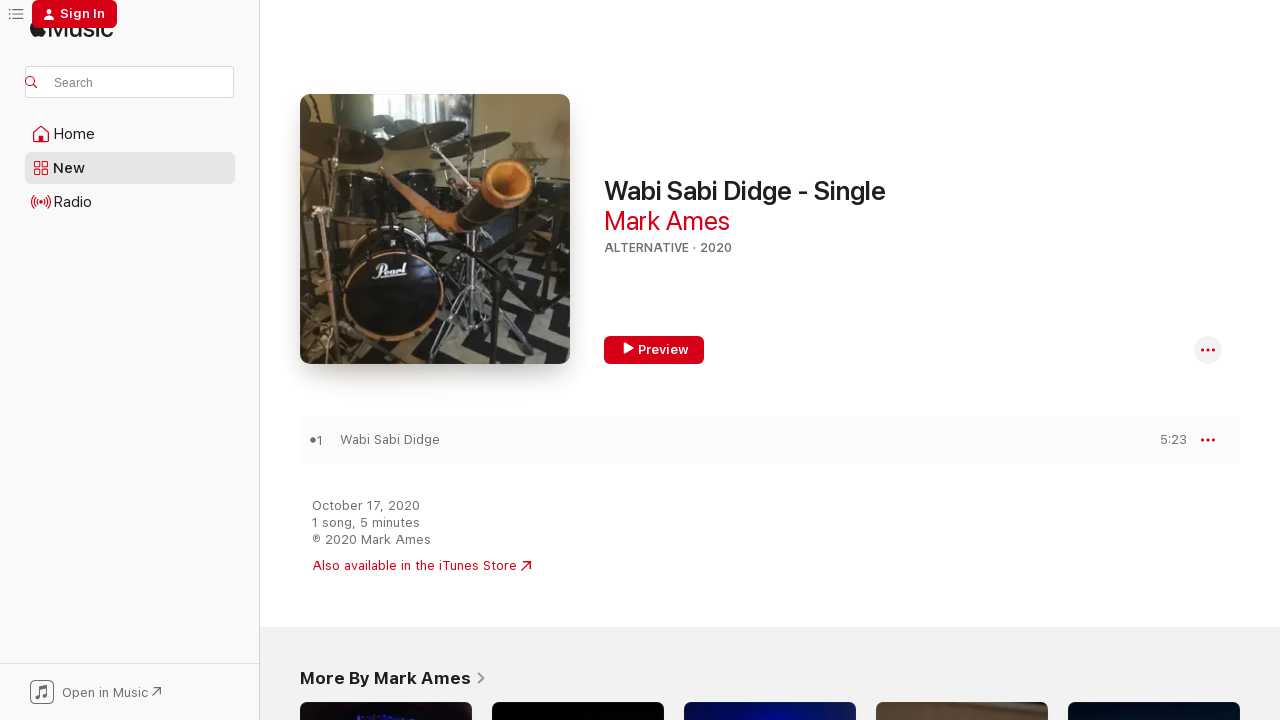

--- FILE ---
content_type: text/html
request_url: https://music.apple.com/us/album/wabi-sabi-didge-single/1536844406
body_size: 17803
content:
<!DOCTYPE html>
<html dir="ltr" lang="en-US">
    <head>
        <!-- prettier-ignore -->
        <meta charset="utf-8">
        <!-- prettier-ignore -->
        <meta http-equiv="X-UA-Compatible" content="IE=edge">
        <!-- prettier-ignore -->
        <meta
            name="viewport"
            content="width=device-width,initial-scale=1,interactive-widget=resizes-content"
        >
        <!-- prettier-ignore -->
        <meta name="applicable-device" content="pc,mobile">
        <!-- prettier-ignore -->
        <meta name="referrer" content="strict-origin">
        <!-- prettier-ignore -->
        <link
            rel="apple-touch-icon"
            sizes="180x180"
            href="/assets/favicon/favicon-180.png"
        >
        <!-- prettier-ignore -->
        <link
            rel="icon"
            type="image/png"
            sizes="32x32"
            href="/assets/favicon/favicon-32.png"
        >
        <!-- prettier-ignore -->
        <link
            rel="icon"
            type="image/png"
            sizes="16x16"
            href="/assets/favicon/favicon-16.png"
        >
        <!-- prettier-ignore -->
        <link
            rel="mask-icon"
            href="/assets/favicon/favicon.svg"
            color="#fa233b"
        >
        <!-- prettier-ignore -->
        <link rel="manifest" href="/manifest.json">

        <title>‎Wabi Sabi Didge - Single - Album by Mark Ames - Apple Music</title><!-- HEAD_svelte-1cypuwr_START --><link rel="preconnect" href="//www.apple.com/wss/fonts" crossorigin="anonymous"><link rel="stylesheet" href="//www.apple.com/wss/fonts?families=SF+Pro,v4%7CSF+Pro+Icons,v1&amp;display=swap" type="text/css" referrerpolicy="strict-origin-when-cross-origin"><!-- HEAD_svelte-1cypuwr_END --><!-- HEAD_svelte-eg3hvx_START -->    <meta name="description" content="Listen to Wabi Sabi Didge - Single by Mark Ames on Apple Music. 2020. 1 Song. Duration: 5 minutes."> <meta name="keywords" content="listen, Wabi Sabi Didge - Single, Mark Ames, music, singles, songs, Alternative, streaming music, apple music"> <link rel="canonical" href="https://music.apple.com/us/album/wabi-sabi-didge-single/1536844406">   <link rel="alternate" type="application/json+oembed" href="https://music.apple.com/api/oembed?url=https%3A%2F%2Fmusic.apple.com%2Fus%2Falbum%2Fwabi-sabi-didge-single%2F1536844406" title="Wabi Sabi Didge - Single by Mark Ames on Apple Music">  <meta name="al:ios:app_store_id" content="1108187390"> <meta name="al:ios:app_name" content="Apple Music"> <meta name="apple:content_id" content="1536844406"> <meta name="apple:title" content="Wabi Sabi Didge - Single"> <meta name="apple:description" content="Listen to Wabi Sabi Didge - Single by Mark Ames on Apple Music. 2020. 1 Song. Duration: 5 minutes.">   <meta property="og:title" content="Wabi Sabi Didge - Single by Mark Ames on Apple Music"> <meta property="og:description" content="Album · 2020 · 1 Song"> <meta property="og:site_name" content="Apple Music - Web Player"> <meta property="og:url" content="https://music.apple.com/us/album/wabi-sabi-didge-single/1536844406"> <meta property="og:image" content="https://is1-ssl.mzstatic.com/image/thumb/Music114/v4/cf/8c/7e/cf8c7e37-4ca7-b65e-4af0-223e026e2c31/5059594628706_cover.jpg/1200x630bf-60.jpg"> <meta property="og:image:secure_url" content="https://is1-ssl.mzstatic.com/image/thumb/Music114/v4/cf/8c/7e/cf8c7e37-4ca7-b65e-4af0-223e026e2c31/5059594628706_cover.jpg/1200x630bf-60.jpg"> <meta property="og:image:alt" content="Wabi Sabi Didge - Single by Mark Ames on Apple Music"> <meta property="og:image:width" content="1200"> <meta property="og:image:height" content="630"> <meta property="og:image:type" content="image/jpg"> <meta property="og:type" content="music.album"> <meta property="og:locale" content="en_US">  <meta property="music:song_count" content="1"> <meta property="music:song" content="https://music.apple.com/us/song/wabi-sabi-didge/1536844407"> <meta property="music:song:preview_url:secure_url" content="https://music.apple.com/us/song/wabi-sabi-didge/1536844407"> <meta property="music:song:disc" content="1"> <meta property="music:song:duration" content="PT5M23S"> <meta property="music:song:track" content="1">   <meta property="music:musician" content="https://music.apple.com/us/artist/mark-ames/468089219"> <meta property="music:release_date" content="2020-10-17T00:00:00.000Z">   <meta name="twitter:title" content="Wabi Sabi Didge - Single by Mark Ames on Apple Music"> <meta name="twitter:description" content="Album · 2020 · 1 Song"> <meta name="twitter:site" content="@AppleMusic"> <meta name="twitter:image" content="https://is1-ssl.mzstatic.com/image/thumb/Music114/v4/cf/8c/7e/cf8c7e37-4ca7-b65e-4af0-223e026e2c31/5059594628706_cover.jpg/600x600bf-60.jpg"> <meta name="twitter:image:alt" content="Wabi Sabi Didge - Single by Mark Ames on Apple Music"> <meta name="twitter:card" content="summary">       <!-- HTML_TAG_START -->
                <script id=schema:music-album type="application/ld+json">
                    {"@context":"http://schema.org","@type":"MusicAlbum","name":"Wabi Sabi Didge - Single","description":"Listen to Wabi Sabi Didge - Single by Mark Ames on Apple Music. 2020. 1 Song. Duration: 5 minutes.","citation":[],"tracks":[{"@type":"MusicRecording","name":"Wabi Sabi Didge","duration":"PT5M23S","url":"https://music.apple.com/us/song/wabi-sabi-didge/1536844407","offers":{"@type":"Offer","category":"free","price":0},"audio":{"@type":"AudioObject","potentialAction":{"@type":"ListenAction","expectsAcceptanceOf":{"@type":"Offer","category":"free"},"target":{"@type":"EntryPoint","actionPlatform":"https://music.apple.com/us/song/wabi-sabi-didge/1536844407"}},"name":"Wabi Sabi Didge","contentUrl":"https://audio-ssl.itunes.apple.com/itunes-assets/AudioPreview124/v4/2a/0a/5a/2a0a5aa5-2721-4193-e3aa-79f00ddd4f46/mzaf_636822846379466022.plus.aac.ep.m4a","duration":"PT5M23S","uploadDate":"2020-10-17","thumbnailUrl":"https://is1-ssl.mzstatic.com/image/thumb/Music114/v4/cf/8c/7e/cf8c7e37-4ca7-b65e-4af0-223e026e2c31/5059594628706_cover.jpg/1200x630bb.jpg"}}],"workExample":[{"@type":"MusicAlbum","image":"https://is1-ssl.mzstatic.com/image/thumb/Music123/v4/92/f5/2e/92f52e4f-aeff-f632-3da5-334e95c96bb3/5059366113058_cover.jpg/1200x630bb.jpg","url":"https://music.apple.com/us/album/space-audacity-single/1479223986","name":"Space Audacity - Single"},{"@type":"MusicAlbum","image":"https://is1-ssl.mzstatic.com/image/thumb/Music123/v4/c7/b5/cb/c7b5cbd2-79f4-fbc8-0d53-dd01ad085518/5059366328308_cover.jpg/1200x630bb.jpg","url":"https://music.apple.com/us/album/old-country-song-single/1491025161","name":"Old Country Song - Single"},{"@type":"MusicAlbum","image":"https://is1-ssl.mzstatic.com/image/thumb/Music125/v4/ef/58/b3/ef58b311-b824-1918-a2ee-81b2f0669552/5059654398228_cover.jpg/1200x630bb.jpg","url":"https://music.apple.com/us/album/bluetooth-single/1587113854","name":"Bluetooth - Single"},{"@type":"MusicAlbum","image":"https://is1-ssl.mzstatic.com/image/thumb/Music114/v4/76/40/6c/76406c01-8ce6-b61e-7804-c3209630988d/5059806223316_cover.jpg/1200x630bb.jpg","url":"https://music.apple.com/us/album/grasshopper-single/1562598184","name":"Grasshopper - Single"},{"@type":"MusicAlbum","image":"https://is1-ssl.mzstatic.com/image/thumb/Music126/v4/f1/f1/7d/f1f17d80-dec0-9730-f2d3-bf650d04289a/5063416923511_cover.jpg/1200x630bb.jpg","url":"https://music.apple.com/us/album/i-looked-at-the-sky-single/1720064936","name":"I Looked at the Sky - Single"},{"@type":"MusicAlbum","image":"https://is1-ssl.mzstatic.com/image/thumb/Music123/v4/6c/2e/15/6c2e1510-d0cf-fbf3-e535-254475d4cbc9/5059505435874_cover.jpg/1200x630bb.jpg","url":"https://music.apple.com/us/album/any-door-single/1495784741","name":"Any Door - Single"},{"@type":"MusicAlbum","image":"https://is1-ssl.mzstatic.com/image/thumb/Music123/v4/3d/0a/cf/3d0acf58-6555-453f-36f0-a877d42a3c54/5059366855316_cover.jpg/1200x630bb.jpg","url":"https://music.apple.com/us/album/i-dont-need-help-single/1482252715","name":"I Don't! Need Help! - Single"},{"@type":"MusicAlbum","image":"https://is1-ssl.mzstatic.com/image/thumb/Music113/v4/52/d3/c7/52d3c7e2-8c92-920c-3689-eff7f942b4ae/5059366305385_cover.jpg/1200x630bb.jpg","url":"https://music.apple.com/us/album/halo-single/1480874471","name":"Halo - Single"},{"@type":"MusicAlbum","image":"https://is1-ssl.mzstatic.com/image/thumb/Music113/v4/aa/a1/b8/aaa1b87c-dccb-f6f4-408c-2f3cc601c1cc/5059366634485_cover.jpg/1200x630bb.jpg","url":"https://music.apple.com/us/album/mountain-of-my-pride-single/1480749747","name":"Mountain of My Pride - Single"},{"@type":"MusicAlbum","image":"https://is1-ssl.mzstatic.com/image/thumb/Music116/v4/24/22/08/242208cb-4091-8f65-3829-4978f346c6d6/5063248397276_cover.jpg/1200x630bb.jpg","url":"https://music.apple.com/us/album/prismatic-piano-single/1674006754","name":"Prismatic Piano - Single"},{"@type":"MusicAlbum","image":"https://is1-ssl.mzstatic.com/image/thumb/Music112/v4/c6/ae/8b/c6ae8bbc-1c5f-ff27-8f9f-79217c9e290e/5063112618865_cover.jpg/1200x630bb.jpg","url":"https://music.apple.com/us/album/angel-single/1649947948","name":"Angel - Single"},{"@type":"MusicAlbum","image":"https://is1-ssl.mzstatic.com/image/thumb/Music124/v4/e1/4c/40/e14c40e9-8815-326d-55ea-b08cdc008f42/5059594726792_cover.jpg/1200x630bb.jpg","url":"https://music.apple.com/us/album/rain-weaver-single/1523849877","name":"Rain Weaver - Single"},{"@type":"MusicAlbum","image":"https://is1-ssl.mzstatic.com/image/thumb/Music124/v4/12/5b/5d/125b5d5d-2e0c-2a3c-a6cb-888152723614/5059505367090_cover.jpg/1200x630bb.jpg","url":"https://music.apple.com/us/album/the-moon-comes-up-single/1521659339","name":"The Moon Comes Up - Single"},{"@type":"MusicAlbum","image":"https://is1-ssl.mzstatic.com/image/thumb/Music123/v4/be/b3/93/beb3939d-e1b9-8ac7-d6a0-8b7184739241/5059366564409_cover.jpg/1200x630bb.jpg","url":"https://music.apple.com/us/album/she-dont-like-me-single/1480877488","name":"She Don't Like Me - Single"},{"@type":"MusicAlbum","image":"https://is1-ssl.mzstatic.com/image/thumb/Music123/v4/d2/b2/a5/d2b2a5f1-2bd1-931d-248f-d7797028fe20/5059366479895_cover.jpg/1200x630bb.jpg","url":"https://music.apple.com/us/album/dusty-road-single/1480876676","name":"Dusty Road - Single"},{"@type":"MusicRecording","name":"Wabi Sabi Didge","duration":"PT5M23S","url":"https://music.apple.com/us/song/wabi-sabi-didge/1536844407","offers":{"@type":"Offer","category":"free","price":0},"audio":{"@type":"AudioObject","potentialAction":{"@type":"ListenAction","expectsAcceptanceOf":{"@type":"Offer","category":"free"},"target":{"@type":"EntryPoint","actionPlatform":"https://music.apple.com/us/song/wabi-sabi-didge/1536844407"}},"name":"Wabi Sabi Didge","contentUrl":"https://audio-ssl.itunes.apple.com/itunes-assets/AudioPreview124/v4/2a/0a/5a/2a0a5aa5-2721-4193-e3aa-79f00ddd4f46/mzaf_636822846379466022.plus.aac.ep.m4a","duration":"PT5M23S","uploadDate":"2020-10-17","thumbnailUrl":"https://is1-ssl.mzstatic.com/image/thumb/Music114/v4/cf/8c/7e/cf8c7e37-4ca7-b65e-4af0-223e026e2c31/5059594628706_cover.jpg/1200x630bb.jpg"}}],"url":"https://music.apple.com/us/album/wabi-sabi-didge-single/1536844406","image":"https://is1-ssl.mzstatic.com/image/thumb/Music114/v4/cf/8c/7e/cf8c7e37-4ca7-b65e-4af0-223e026e2c31/5059594628706_cover.jpg/1200x630bb.jpg","potentialAction":{"@type":"ListenAction","expectsAcceptanceOf":{"@type":"Offer","category":"free"},"target":{"@type":"EntryPoint","actionPlatform":"https://music.apple.com/us/album/wabi-sabi-didge-single/1536844406"}},"genre":["Alternative","Music"],"datePublished":"2020-10-17","byArtist":[{"@type":"MusicGroup","url":"https://music.apple.com/us/artist/mark-ames/468089219","name":"Mark Ames"}]}
                </script>
                <!-- HTML_TAG_END -->    <!-- HEAD_svelte-eg3hvx_END -->
      <script type="module" crossorigin src="/assets/index~8a6f659a1b.js"></script>
      <link rel="stylesheet" href="/assets/index~99bed3cf08.css">
      <script type="module">import.meta.url;import("_").catch(()=>1);async function* g(){};window.__vite_is_modern_browser=true;</script>
      <script type="module">!function(){if(window.__vite_is_modern_browser)return;console.warn("vite: loading legacy chunks, syntax error above and the same error below should be ignored");var e=document.getElementById("vite-legacy-polyfill"),n=document.createElement("script");n.src=e.src,n.onload=function(){System.import(document.getElementById('vite-legacy-entry').getAttribute('data-src'))},document.body.appendChild(n)}();</script>
    </head>
    <body>
        <script src="/assets/focus-visible/focus-visible.min.js"></script>
        
        <script
            async
            src="/includes/js-cdn/musickit/v3/amp/musickit.js"
        ></script>
        <script
            type="module"
            async
            src="/includes/js-cdn/musickit/v3/components/musickit-components/musickit-components.esm.js"
        ></script>
        <script
            nomodule
            async
            src="/includes/js-cdn/musickit/v3/components/musickit-components/musickit-components.js"
        ></script>
        <svg style="display: none" xmlns="http://www.w3.org/2000/svg">
            <symbol id="play-circle-fill" viewBox="0 0 60 60">
                <path
                    class="icon-circle-fill__circle"
                    fill="var(--iconCircleFillBG, transparent)"
                    d="M30 60c16.411 0 30-13.617 30-30C60 13.588 46.382 0 29.971 0 13.588 0 .001 13.588.001 30c0 16.383 13.617 30 30 30Z"
                />
                <path
                    fill="var(--iconFillArrow, var(--keyColor, black))"
                    d="M24.411 41.853c-1.41.853-3.028.177-3.028-1.294V19.47c0-1.44 1.735-2.058 3.028-1.294l17.265 10.235a1.89 1.89 0 0 1 0 3.265L24.411 41.853Z"
                />
            </symbol>
        </svg>
        <div class="body-container">
              <div class="app-container svelte-t3vj1e" data-testid="app-container">   <div class="header svelte-rjjbqs" data-testid="header"><nav data-testid="navigation" class="navigation svelte-13li0vp"><div class="navigation__header svelte-13li0vp"><div data-testid="logo" class="logo svelte-1o7dz8w"> <a aria-label="Apple Music" role="img" href="https://music.apple.com/us/home" class="svelte-1o7dz8w"><svg height="20" viewBox="0 0 83 20" width="83" xmlns="http://www.w3.org/2000/svg" class="logo" aria-hidden="true"><path d="M34.752 19.746V6.243h-.088l-5.433 13.503h-2.074L21.711 6.243h-.087v13.503h-2.548V1.399h3.235l5.833 14.621h.1l5.82-14.62h3.248v18.347h-2.56zm16.649 0h-2.586v-2.263h-.062c-.725 1.602-2.061 2.504-4.072 2.504-2.86 0-4.61-1.894-4.61-4.958V6.37h2.698v8.125c0 2.034.95 3.127 2.81 3.127 1.95 0 3.124-1.373 3.124-3.458V6.37H51.4v13.376zm7.394-13.618c3.06 0 5.046 1.73 5.134 4.196h-2.536c-.15-1.296-1.087-2.11-2.598-2.11-1.462 0-2.436.724-2.436 1.793 0 .839.6 1.41 2.023 1.741l2.136.496c2.686.636 3.71 1.704 3.71 3.636 0 2.442-2.236 4.12-5.333 4.12-3.285 0-5.26-1.64-5.509-4.183h2.673c.25 1.398 1.187 2.085 2.836 2.085 1.623 0 2.623-.687 2.623-1.78 0-.865-.487-1.373-1.924-1.704l-2.136-.508c-2.498-.585-3.735-1.806-3.735-3.75 0-2.391 2.049-4.032 5.072-4.032zM66.1 2.836c0-.878.7-1.577 1.561-1.577.862 0 1.55.7 1.55 1.577 0 .864-.688 1.576-1.55 1.576a1.573 1.573 0 0 1-1.56-1.576zm.212 3.534h2.698v13.376h-2.698zm14.089 4.603c-.275-1.424-1.324-2.556-3.085-2.556-2.086 0-3.46 1.767-3.46 4.64 0 2.938 1.386 4.642 3.485 4.642 1.66 0 2.748-.928 3.06-2.48H83C82.713 18.067 80.477 20 77.317 20c-3.76 0-6.208-2.62-6.208-6.942 0-4.247 2.448-6.93 6.183-6.93 3.385 0 5.446 2.213 5.683 4.845h-2.573zM10.824 3.189c-.698.834-1.805 1.496-2.913 1.398-.145-1.128.41-2.33 1.036-3.065C9.644.662 10.848.05 11.835 0c.121 1.178-.336 2.33-1.01 3.19zm.999 1.619c.624.049 2.425.244 3.578 1.98-.096.074-2.137 1.272-2.113 3.79.024 3.01 2.593 4.012 2.617 4.037-.024.074-.407 1.419-1.344 2.812-.817 1.224-1.657 2.422-3.002 2.447-1.297.024-1.73-.783-3.218-.783-1.489 0-1.97.758-3.194.807-1.297.048-2.28-1.297-3.097-2.52C.368 14.908-.904 10.408.825 7.375c.84-1.516 2.377-2.47 4.034-2.495 1.273-.023 2.45.857 3.218.857.769 0 2.137-1.027 3.746-.93z"></path></svg></a>   </div> <div class="search-input-wrapper svelte-nrtdem" data-testid="search-input"><div data-testid="amp-search-input" aria-controls="search-suggestions" aria-expanded="false" aria-haspopup="listbox" aria-owns="search-suggestions" class="search-input-container svelte-rg26q6" tabindex="-1" role=""><div class="flex-container svelte-rg26q6"><form id="search-input-form" class="svelte-rg26q6"><svg height="16" width="16" viewBox="0 0 16 16" class="search-svg" aria-hidden="true"><path d="M11.87 10.835c.018.015.035.03.051.047l3.864 3.863a.735.735 0 1 1-1.04 1.04l-3.863-3.864a.744.744 0 0 1-.047-.051 6.667 6.667 0 1 1 1.035-1.035zM6.667 12a5.333 5.333 0 1 0 0-10.667 5.333 5.333 0 0 0 0 10.667z"></path></svg> <input aria-autocomplete="list" aria-multiline="false" aria-controls="search-suggestions" aria-label="Search" placeholder="Search" spellcheck="false" autocomplete="off" autocorrect="off" autocapitalize="off" type="text" inputmode="search" class="search-input__text-field svelte-rg26q6" data-testid="search-input__text-field"></form> </div> <div data-testid="search-scope-bar"></div>   </div> </div></div> <div data-testid="navigation-content" class="navigation__content svelte-13li0vp" id="navigation" aria-hidden="false"><div class="navigation__scrollable-container svelte-13li0vp"><div data-testid="navigation-items-primary" class="navigation-items navigation-items--primary svelte-ng61m8"> <ul class="navigation-items__list svelte-ng61m8">  <li class="navigation-item navigation-item__home svelte-1a5yt87" aria-selected="false" data-testid="navigation-item"> <a href="https://music.apple.com/us/home" class="navigation-item__link svelte-1a5yt87" role="button" data-testid="home" aria-pressed="false"><div class="navigation-item__content svelte-zhx7t9"> <span class="navigation-item__icon svelte-zhx7t9"> <svg width="24" height="24" viewBox="0 0 24 24" xmlns="http://www.w3.org/2000/svg" aria-hidden="true"><path d="M5.93 20.16a1.94 1.94 0 0 1-1.43-.502c-.334-.335-.502-.794-.502-1.393v-7.142c0-.362.062-.688.177-.953.123-.264.326-.529.6-.75l6.145-5.157c.176-.141.344-.247.52-.318.176-.07.362-.105.564-.105.194 0 .388.035.565.105.176.07.352.177.52.318l6.146 5.158c.273.23.467.476.59.75.124.264.177.59.177.96v7.134c0 .59-.159 1.058-.503 1.393-.335.335-.811.503-1.428.503H5.929Zm12.14-1.172c.221 0 .406-.07.547-.212a.688.688 0 0 0 .22-.511v-7.142c0-.177-.026-.344-.087-.459a.97.97 0 0 0-.265-.353l-6.154-5.149a.756.756 0 0 0-.177-.115.37.37 0 0 0-.15-.035.37.37 0 0 0-.158.035l-.177.115-6.145 5.15a.982.982 0 0 0-.274.352 1.13 1.13 0 0 0-.088.468v7.133c0 .203.08.379.23.511a.744.744 0 0 0 .546.212h12.133Zm-8.323-4.7c0-.176.062-.326.177-.432a.6.6 0 0 1 .423-.159h3.315c.176 0 .326.053.432.16s.159.255.159.431v4.973H9.756v-4.973Z"></path></svg> </span> <span class="navigation-item__label svelte-zhx7t9"> Home </span> </div></a>  </li>  <li class="navigation-item navigation-item__new svelte-1a5yt87" aria-selected="false" data-testid="navigation-item"> <a href="https://music.apple.com/us/new" class="navigation-item__link svelte-1a5yt87" role="button" data-testid="new" aria-pressed="false"><div class="navigation-item__content svelte-zhx7t9"> <span class="navigation-item__icon svelte-zhx7t9"> <svg height="24" viewBox="0 0 24 24" width="24" aria-hidden="true"><path d="M9.92 11.354c.966 0 1.453-.487 1.453-1.49v-3.4c0-1.004-.487-1.483-1.453-1.483H6.452C5.487 4.981 5 5.46 5 6.464v3.4c0 1.003.487 1.49 1.452 1.49zm7.628 0c.965 0 1.452-.487 1.452-1.49v-3.4c0-1.004-.487-1.483-1.452-1.483h-3.46c-.974 0-1.46.479-1.46 1.483v3.4c0 1.003.486 1.49 1.46 1.49zm-7.65-1.073h-3.43c-.266 0-.396-.137-.396-.418v-3.4c0-.273.13-.41.396-.41h3.43c.265 0 .402.137.402.41v3.4c0 .281-.137.418-.403.418zm7.634 0h-3.43c-.273 0-.402-.137-.402-.418v-3.4c0-.273.129-.41.403-.41h3.43c.265 0 .395.137.395.41v3.4c0 .281-.13.418-.396.418zm-7.612 8.7c.966 0 1.453-.48 1.453-1.483v-3.407c0-.996-.487-1.483-1.453-1.483H6.452c-.965 0-1.452.487-1.452 1.483v3.407c0 1.004.487 1.483 1.452 1.483zm7.628 0c.965 0 1.452-.48 1.452-1.483v-3.407c0-.996-.487-1.483-1.452-1.483h-3.46c-.974 0-1.46.487-1.46 1.483v3.407c0 1.004.486 1.483 1.46 1.483zm-7.65-1.072h-3.43c-.266 0-.396-.137-.396-.41v-3.4c0-.282.13-.418.396-.418h3.43c.265 0 .402.136.402.418v3.4c0 .273-.137.41-.403.41zm7.634 0h-3.43c-.273 0-.402-.137-.402-.41v-3.4c0-.282.129-.418.403-.418h3.43c.265 0 .395.136.395.418v3.4c0 .273-.13.41-.396.41z" fill-opacity=".95"></path></svg> </span> <span class="navigation-item__label svelte-zhx7t9"> New </span> </div></a>  </li>  <li class="navigation-item navigation-item__radio svelte-1a5yt87" aria-selected="false" data-testid="navigation-item"> <a href="https://music.apple.com/us/radio" class="navigation-item__link svelte-1a5yt87" role="button" data-testid="radio" aria-pressed="false"><div class="navigation-item__content svelte-zhx7t9"> <span class="navigation-item__icon svelte-zhx7t9"> <svg width="24" height="24" viewBox="0 0 24 24" xmlns="http://www.w3.org/2000/svg" aria-hidden="true"><path d="M19.359 18.57C21.033 16.818 22 14.461 22 11.89s-.967-4.93-2.641-6.68c-.276-.292-.653-.26-.868-.023-.222.246-.176.591.085.868 1.466 1.535 2.272 3.593 2.272 5.835 0 2.241-.806 4.3-2.272 5.835-.261.268-.307.621-.085.86.215.245.592.276.868-.016zm-13.85.014c.222-.238.176-.59-.085-.86-1.474-1.535-2.272-3.593-2.272-5.834 0-2.242.798-4.3 2.272-5.835.261-.277.307-.622.085-.868-.215-.238-.592-.269-.868.023C2.967 6.96 2 9.318 2 11.89s.967 4.929 2.641 6.68c.276.29.653.26.868.014zm1.957-1.873c.223-.253.162-.583-.1-.867-.951-1.068-1.473-2.45-1.473-3.954 0-1.505.522-2.887 1.474-3.954.26-.284.322-.614.1-.876-.23-.26-.622-.26-.891.039-1.175 1.274-1.827 2.963-1.827 4.79 0 1.82.652 3.517 1.827 4.784.269.3.66.307.89.038zm9.958-.038c1.175-1.267 1.827-2.964 1.827-4.783 0-1.828-.652-3.517-1.827-4.791-.269-.3-.66-.3-.89-.039-.23.262-.162.592.092.876.96 1.067 1.481 2.449 1.481 3.954 0 1.504-.522 2.886-1.481 3.954-.254.284-.323.614-.092.867.23.269.621.261.89-.038zm-8.061-1.966c.23-.26.13-.568-.092-.883-.415-.522-.63-1.197-.63-1.934 0-.737.215-1.413.63-1.943.222-.307.322-.614.092-.875s-.653-.261-.906.054a4.385 4.385 0 0 0-.968 2.764 4.38 4.38 0 0 0 .968 2.756c.253.322.675.322.906.061zm6.18-.061a4.38 4.38 0 0 0 .968-2.756 4.385 4.385 0 0 0-.968-2.764c-.253-.315-.675-.315-.906-.054-.23.261-.138.568.092.875.415.53.63 1.206.63 1.943 0 .737-.215 1.412-.63 1.934-.23.315-.322.622-.092.883s.653.261.906-.061zm-3.547-.967c.96 0 1.789-.814 1.789-1.797s-.83-1.789-1.789-1.789c-.96 0-1.781.806-1.781 1.789 0 .983.821 1.797 1.781 1.797z"></path></svg> </span> <span class="navigation-item__label svelte-zhx7t9"> Radio </span> </div></a>  </li>  <li class="navigation-item navigation-item__search svelte-1a5yt87" aria-selected="false" data-testid="navigation-item"> <a href="https://music.apple.com/us/search" class="navigation-item__link svelte-1a5yt87" role="button" data-testid="search" aria-pressed="false"><div class="navigation-item__content svelte-zhx7t9"> <span class="navigation-item__icon svelte-zhx7t9"> <svg height="24" viewBox="0 0 24 24" width="24" aria-hidden="true"><path d="M17.979 18.553c.476 0 .813-.366.813-.835a.807.807 0 0 0-.235-.586l-3.45-3.457a5.61 5.61 0 0 0 1.158-3.413c0-3.098-2.535-5.633-5.633-5.633C7.542 4.63 5 7.156 5 10.262c0 3.098 2.534 5.632 5.632 5.632a5.614 5.614 0 0 0 3.274-1.055l3.472 3.472a.835.835 0 0 0 .6.242zm-7.347-3.875c-2.417 0-4.416-2-4.416-4.416 0-2.417 2-4.417 4.416-4.417 2.417 0 4.417 2 4.417 4.417s-2 4.416-4.417 4.416z" fill-opacity=".95"></path></svg> </span> <span class="navigation-item__label svelte-zhx7t9"> Search </span> </div></a>  </li></ul> </div>   </div> <div class="navigation__native-cta"><div slot="native-cta"><div data-testid="native-cta" class="native-cta svelte-6xh86f  native-cta--authenticated"><button class="native-cta__button svelte-6xh86f" data-testid="native-cta-button"><span class="native-cta__app-icon svelte-6xh86f"><svg width="24" height="24" xmlns="http://www.w3.org/2000/svg" xml:space="preserve" style="fill-rule:evenodd;clip-rule:evenodd;stroke-linejoin:round;stroke-miterlimit:2" viewBox="0 0 24 24" slot="app-icon" aria-hidden="true"><path d="M22.567 1.496C21.448.393 19.956.045 17.293.045H6.566c-2.508 0-4.028.376-5.12 1.465C.344 2.601 0 4.09 0 6.611v10.727c0 2.695.33 4.18 1.432 5.257 1.106 1.103 2.595 1.45 5.275 1.45h10.586c2.663 0 4.169-.347 5.274-1.45C23.656 21.504 24 20.033 24 17.338V6.752c0-2.694-.344-4.179-1.433-5.256Zm.411 4.9v11.299c0 1.898-.338 3.286-1.188 4.137-.851.864-2.256 1.191-4.141 1.191H6.35c-1.884 0-3.303-.341-4.154-1.191-.85-.851-1.174-2.239-1.174-4.137V6.54c0-2.014.324-3.445 1.16-4.295.851-.864 2.312-1.177 4.313-1.177h11.154c1.885 0 3.29.341 4.141 1.191.864.85 1.188 2.239 1.188 4.137Z" style="fill-rule:nonzero"></path><path d="M7.413 19.255c.987 0 2.48-.728 2.48-2.672v-6.385c0-.35.063-.428.378-.494l5.298-1.095c.351-.067.534.025.534.333l.035 4.286c0 .337-.182.586-.53.652l-1.014.228c-1.361.3-2.007.923-2.007 1.937 0 1.017.79 1.748 1.926 1.748.986 0 2.444-.679 2.444-2.64V5.654c0-.636-.279-.821-1.016-.66L9.646 6.298c-.448.091-.674.329-.674.699l.035 7.697c0 .336-.148.546-.446.613l-1.067.21c-1.329.266-1.986.93-1.986 1.993 0 1.017.786 1.745 1.905 1.745Z" style="fill-rule:nonzero"></path></svg></span> <span class="native-cta__label svelte-6xh86f">Open in Music</span> <span class="native-cta__arrow svelte-6xh86f"><svg height="16" width="16" viewBox="0 0 16 16" class="native-cta-action" aria-hidden="true"><path d="M1.559 16 13.795 3.764v8.962H16V0H3.274v2.205h8.962L0 14.441 1.559 16z"></path></svg></span></button> </div>  </div></div></div> </nav> </div>  <div class="player-bar player-bar__floating-player svelte-1rr9v04" data-testid="player-bar" aria-label="Music controls" aria-hidden="false">   </div>   <div id="scrollable-page" class="scrollable-page svelte-mt0bfj" data-main-content data-testid="main-section" aria-hidden="false"><main data-testid="main" class="svelte-bzjlhs"><div class="content-container svelte-bzjlhs" data-testid="content-container"><div class="search-input-wrapper svelte-nrtdem" data-testid="search-input"><div data-testid="amp-search-input" aria-controls="search-suggestions" aria-expanded="false" aria-haspopup="listbox" aria-owns="search-suggestions" class="search-input-container svelte-rg26q6" tabindex="-1" role=""><div class="flex-container svelte-rg26q6"><form id="search-input-form" class="svelte-rg26q6"><svg height="16" width="16" viewBox="0 0 16 16" class="search-svg" aria-hidden="true"><path d="M11.87 10.835c.018.015.035.03.051.047l3.864 3.863a.735.735 0 1 1-1.04 1.04l-3.863-3.864a.744.744 0 0 1-.047-.051 6.667 6.667 0 1 1 1.035-1.035zM6.667 12a5.333 5.333 0 1 0 0-10.667 5.333 5.333 0 0 0 0 10.667z"></path></svg> <input value="" aria-autocomplete="list" aria-multiline="false" aria-controls="search-suggestions" aria-label="Search" placeholder="Search" spellcheck="false" autocomplete="off" autocorrect="off" autocapitalize="off" type="text" inputmode="search" class="search-input__text-field svelte-rg26q6" data-testid="search-input__text-field"></form> </div> <div data-testid="search-scope-bar"> </div>   </div> </div>      <div class="section svelte-wa5vzl" data-testid="section-container" aria-label="Featured"> <div class="section-content svelte-wa5vzl" data-testid="section-content">  <div class="container-detail-header svelte-1uuona0 container-detail-header--no-description" data-testid="container-detail-header"><div slot="artwork"><div class="artwork__radiosity svelte-1agpw2h"> <div data-testid="artwork-component" class="artwork-component artwork-component--aspect-ratio artwork-component--orientation-square svelte-uduhys        artwork-component--has-borders" style="
            --artwork-bg-color: #3d3322;
            --aspect-ratio: 1;
            --placeholder-bg-color: #3d3322;
       ">   <picture class="svelte-uduhys"><source sizes=" (max-width:1319px) 296px,(min-width:1320px) and (max-width:1679px) 316px,316px" srcset="https://is1-ssl.mzstatic.com/image/thumb/Music114/v4/cf/8c/7e/cf8c7e37-4ca7-b65e-4af0-223e026e2c31/5059594628706_cover.jpg/296x296bb.webp 296w,https://is1-ssl.mzstatic.com/image/thumb/Music114/v4/cf/8c/7e/cf8c7e37-4ca7-b65e-4af0-223e026e2c31/5059594628706_cover.jpg/316x316bb.webp 316w,https://is1-ssl.mzstatic.com/image/thumb/Music114/v4/cf/8c/7e/cf8c7e37-4ca7-b65e-4af0-223e026e2c31/5059594628706_cover.jpg/592x592bb.webp 592w,https://is1-ssl.mzstatic.com/image/thumb/Music114/v4/cf/8c/7e/cf8c7e37-4ca7-b65e-4af0-223e026e2c31/5059594628706_cover.jpg/632x632bb.webp 632w" type="image/webp"> <source sizes=" (max-width:1319px) 296px,(min-width:1320px) and (max-width:1679px) 316px,316px" srcset="https://is1-ssl.mzstatic.com/image/thumb/Music114/v4/cf/8c/7e/cf8c7e37-4ca7-b65e-4af0-223e026e2c31/5059594628706_cover.jpg/296x296bb-60.jpg 296w,https://is1-ssl.mzstatic.com/image/thumb/Music114/v4/cf/8c/7e/cf8c7e37-4ca7-b65e-4af0-223e026e2c31/5059594628706_cover.jpg/316x316bb-60.jpg 316w,https://is1-ssl.mzstatic.com/image/thumb/Music114/v4/cf/8c/7e/cf8c7e37-4ca7-b65e-4af0-223e026e2c31/5059594628706_cover.jpg/592x592bb-60.jpg 592w,https://is1-ssl.mzstatic.com/image/thumb/Music114/v4/cf/8c/7e/cf8c7e37-4ca7-b65e-4af0-223e026e2c31/5059594628706_cover.jpg/632x632bb-60.jpg 632w" type="image/jpeg"> <img alt="" class="artwork-component__contents artwork-component__image svelte-uduhys" loading="lazy" src="/assets/artwork/1x1.gif" role="presentation" decoding="async" width="316" height="316" fetchpriority="auto" style="opacity: 1;"></picture> </div></div> <div data-testid="artwork-component" class="artwork-component artwork-component--aspect-ratio artwork-component--orientation-square svelte-uduhys        artwork-component--has-borders" style="
            --artwork-bg-color: #3d3322;
            --aspect-ratio: 1;
            --placeholder-bg-color: #3d3322;
       ">   <picture class="svelte-uduhys"><source sizes=" (max-width:1319px) 296px,(min-width:1320px) and (max-width:1679px) 316px,316px" srcset="https://is1-ssl.mzstatic.com/image/thumb/Music114/v4/cf/8c/7e/cf8c7e37-4ca7-b65e-4af0-223e026e2c31/5059594628706_cover.jpg/296x296bb.webp 296w,https://is1-ssl.mzstatic.com/image/thumb/Music114/v4/cf/8c/7e/cf8c7e37-4ca7-b65e-4af0-223e026e2c31/5059594628706_cover.jpg/316x316bb.webp 316w,https://is1-ssl.mzstatic.com/image/thumb/Music114/v4/cf/8c/7e/cf8c7e37-4ca7-b65e-4af0-223e026e2c31/5059594628706_cover.jpg/592x592bb.webp 592w,https://is1-ssl.mzstatic.com/image/thumb/Music114/v4/cf/8c/7e/cf8c7e37-4ca7-b65e-4af0-223e026e2c31/5059594628706_cover.jpg/632x632bb.webp 632w" type="image/webp"> <source sizes=" (max-width:1319px) 296px,(min-width:1320px) and (max-width:1679px) 316px,316px" srcset="https://is1-ssl.mzstatic.com/image/thumb/Music114/v4/cf/8c/7e/cf8c7e37-4ca7-b65e-4af0-223e026e2c31/5059594628706_cover.jpg/296x296bb-60.jpg 296w,https://is1-ssl.mzstatic.com/image/thumb/Music114/v4/cf/8c/7e/cf8c7e37-4ca7-b65e-4af0-223e026e2c31/5059594628706_cover.jpg/316x316bb-60.jpg 316w,https://is1-ssl.mzstatic.com/image/thumb/Music114/v4/cf/8c/7e/cf8c7e37-4ca7-b65e-4af0-223e026e2c31/5059594628706_cover.jpg/592x592bb-60.jpg 592w,https://is1-ssl.mzstatic.com/image/thumb/Music114/v4/cf/8c/7e/cf8c7e37-4ca7-b65e-4af0-223e026e2c31/5059594628706_cover.jpg/632x632bb-60.jpg 632w" type="image/jpeg"> <img alt="Wabi Sabi Didge - Single" class="artwork-component__contents artwork-component__image svelte-uduhys" loading="lazy" src="/assets/artwork/1x1.gif" role="presentation" decoding="async" width="316" height="316" fetchpriority="auto" style="opacity: 1;"></picture> </div></div> <div class="headings svelte-1uuona0"> <h1 class="headings__title svelte-1uuona0" data-testid="non-editable-product-title"><span dir="auto">Wabi Sabi Didge - Single</span> <span class="headings__badges svelte-1uuona0">   </span></h1> <div class="headings__subtitles svelte-1uuona0" data-testid="product-subtitles"> <a data-testid="click-action" class="click-action svelte-c0t0j2" href="https://music.apple.com/us/artist/mark-ames/468089219">Mark Ames</a> </div> <div class="headings__tertiary-titles"> </div> <div class="headings__metadata-bottom svelte-1uuona0">ALTERNATIVE · 2020 </div></div>  <div class="primary-actions svelte-1uuona0"><div class="primary-actions__button primary-actions__button--play svelte-1uuona0"><div data-testid="button-action" class="button svelte-rka6wn primary"><button data-testid="click-action" class="click-action svelte-c0t0j2" aria-label="" ><span class="icon svelte-rka6wn" data-testid="play-icon"><svg height="16" viewBox="0 0 16 16" width="16"><path d="m4.4 15.14 10.386-6.096c.842-.459.794-1.64 0-2.097L4.401.85c-.87-.53-2-.12-2 .82v12.625c0 .966 1.06 1.4 2 .844z"></path></svg></span>  Preview</button> </div> </div> <div class="primary-actions__button primary-actions__button--shuffle svelte-1uuona0"> </div></div> <div class="secondary-actions svelte-1uuona0"><div class="secondary-actions svelte-1agpw2h" slot="secondary-actions">  <div class="cloud-buttons svelte-u0auos" data-testid="cloud-buttons">  <amp-contextual-menu-button config="[object Object]" class="svelte-1sn4kz"> <span aria-label="MORE" class="more-button svelte-1sn4kz more-button--platter" data-testid="more-button" slot="trigger-content"><svg width="28" height="28" viewBox="0 0 28 28" class="glyph" xmlns="http://www.w3.org/2000/svg"><circle fill="var(--iconCircleFill, transparent)" cx="14" cy="14" r="14"></circle><path fill="var(--iconEllipsisFill, white)" d="M10.105 14c0-.87-.687-1.55-1.564-1.55-.862 0-1.557.695-1.557 1.55 0 .848.695 1.55 1.557 1.55.855 0 1.564-.702 1.564-1.55zm5.437 0c0-.87-.68-1.55-1.542-1.55A1.55 1.55 0 0012.45 14c0 .848.695 1.55 1.55 1.55.848 0 1.542-.702 1.542-1.55zm5.474 0c0-.87-.687-1.55-1.557-1.55-.87 0-1.564.695-1.564 1.55 0 .848.694 1.55 1.564 1.55.848 0 1.557-.702 1.557-1.55z"></path></svg></span> </amp-contextual-menu-button></div></div></div></div> </div>   </div><div class="section svelte-wa5vzl" data-testid="section-container"> <div class="section-content svelte-wa5vzl" data-testid="section-content">  <div class="placeholder-table svelte-wa5vzl"> <div><div class="placeholder-row svelte-wa5vzl placeholder-row--even placeholder-row--album"></div></div></div> </div>   </div><div class="section svelte-wa5vzl" data-testid="section-container"> <div class="section-content svelte-wa5vzl" data-testid="section-content"> <div class="tracklist-footer svelte-1tm9k9g tracklist-footer--album" data-testid="tracklist-footer"><div class="footer-body svelte-1tm9k9g"><p class="description svelte-1tm9k9g" data-testid="tracklist-footer-description">October 17, 2020
1 song, 5 minutes
℗ 2020 Mark Ames</p>  <div class="tracklist-footer__native-cta-wrapper svelte-1tm9k9g"><div class="button svelte-yk984v       button--text-button" data-testid="button-base-wrapper"><button data-testid="button-base" aria-label="Also available in the iTunes Store" type="button"  class="svelte-yk984v link"> Also available in the iTunes Store <svg height="16" width="16" viewBox="0 0 16 16" class="web-to-native__action" aria-hidden="true" data-testid="cta-button-arrow-icon"><path d="M1.559 16 13.795 3.764v8.962H16V0H3.274v2.205h8.962L0 14.441 1.559 16z"></path></svg> </button> </div></div></div> <div class="tracklist-footer__friends svelte-1tm9k9g"> </div></div></div>   </div><div class="section svelte-wa5vzl      section--alternate" data-testid="section-container"> <div class="section-content svelte-wa5vzl" data-testid="section-content"> <div class="spacer-wrapper svelte-14fis98"></div></div>   </div><div class="section svelte-wa5vzl      section--alternate" data-testid="section-container" aria-label="More By Mark Ames"> <div class="section-content svelte-wa5vzl" data-testid="section-content"><div class="header svelte-rnrb59">  <div class="header-title-wrapper svelte-rnrb59">   <h2 class="title svelte-rnrb59 title-link" data-testid="header-title"><button type="button" class="title__button svelte-rnrb59" role="link" tabindex="0"><span class="dir-wrapper" dir="auto">More By Mark Ames</span> <svg class="chevron" xmlns="http://www.w3.org/2000/svg" viewBox="0 0 64 64" aria-hidden="true"><path d="M19.817 61.863c1.48 0 2.672-.515 3.702-1.546l24.243-23.63c1.352-1.385 1.996-2.737 2.028-4.443 0-1.674-.644-3.09-2.028-4.443L23.519 4.138c-1.03-.998-2.253-1.513-3.702-1.513-2.994 0-5.409 2.382-5.409 5.344 0 1.481.612 2.833 1.739 3.96l20.99 20.347-20.99 20.283c-1.127 1.126-1.739 2.478-1.739 3.96 0 2.93 2.415 5.344 5.409 5.344Z"></path></svg></button></h2> </div>   </div>   <div class="svelte-1dd7dqt shelf"><section data-testid="shelf-component" class="shelf-grid shelf-grid--onhover svelte-12rmzef" style="
            --grid-max-content-xsmall: 144px; --grid-column-gap-xsmall: 10px; --grid-row-gap-xsmall: 24px; --grid-small: 4; --grid-column-gap-small: 20px; --grid-row-gap-small: 24px; --grid-medium: 5; --grid-column-gap-medium: 20px; --grid-row-gap-medium: 24px; --grid-large: 6; --grid-column-gap-large: 20px; --grid-row-gap-large: 24px; --grid-xlarge: 6; --grid-column-gap-xlarge: 20px; --grid-row-gap-xlarge: 24px;
            --grid-type: G;
            --grid-rows: 1;
            --standard-lockup-shadow-offset: 15px;
            
        "> <div class="shelf-grid__body svelte-12rmzef" data-testid="shelf-body">   <button disabled aria-label="Previous Page" type="button" class="shelf-grid-nav__arrow shelf-grid-nav__arrow--left svelte-1xmivhv" data-testid="shelf-button-left" style="--offset: 
                        calc(25px * -1);
                    ;"><svg viewBox="0 0 9 31" xmlns="http://www.w3.org/2000/svg"><path d="M5.275 29.46a1.61 1.61 0 0 0 1.456 1.077c1.018 0 1.772-.737 1.772-1.737 0-.526-.277-1.186-.449-1.62l-4.68-11.912L8.05 3.363c.172-.442.45-1.116.45-1.625A1.702 1.702 0 0 0 6.728.002a1.603 1.603 0 0 0-1.456 1.09L.675 12.774c-.301.775-.677 1.744-.677 2.495 0 .754.376 1.705.677 2.498L5.272 29.46Z"></path></svg></button> <ul slot="shelf-content" class="shelf-grid__list shelf-grid__list--grid-type-G shelf-grid__list--grid-rows-1 svelte-12rmzef" role="list" tabindex="-1" data-testid="shelf-item-list">   <li class="shelf-grid__list-item svelte-12rmzef" data-index="0" aria-hidden="true"><div class="svelte-12rmzef"><div class="square-lockup-wrapper" data-testid="square-lockup-wrapper">  <div class="product-lockup svelte-1tr6noh" aria-label="Space Audacity - Single, 2018" data-testid="product-lockup"><div class="product-lockup__artwork svelte-1tr6noh has-controls" aria-hidden="false"> <div data-testid="artwork-component" class="artwork-component artwork-component--aspect-ratio artwork-component--orientation-square svelte-uduhys    artwork-component--fullwidth    artwork-component--has-borders" style="
            --artwork-bg-color: #140d11;
            --aspect-ratio: 1;
            --placeholder-bg-color: #140d11;
       ">   <picture class="svelte-uduhys"><source sizes=" (max-width:1319px) 296px,(min-width:1320px) and (max-width:1679px) 316px,316px" srcset="https://is1-ssl.mzstatic.com/image/thumb/Music123/v4/92/f5/2e/92f52e4f-aeff-f632-3da5-334e95c96bb3/5059366113058_cover.jpg/296x296bf.webp 296w,https://is1-ssl.mzstatic.com/image/thumb/Music123/v4/92/f5/2e/92f52e4f-aeff-f632-3da5-334e95c96bb3/5059366113058_cover.jpg/316x316bf.webp 316w,https://is1-ssl.mzstatic.com/image/thumb/Music123/v4/92/f5/2e/92f52e4f-aeff-f632-3da5-334e95c96bb3/5059366113058_cover.jpg/592x592bf.webp 592w,https://is1-ssl.mzstatic.com/image/thumb/Music123/v4/92/f5/2e/92f52e4f-aeff-f632-3da5-334e95c96bb3/5059366113058_cover.jpg/632x632bf.webp 632w" type="image/webp"> <source sizes=" (max-width:1319px) 296px,(min-width:1320px) and (max-width:1679px) 316px,316px" srcset="https://is1-ssl.mzstatic.com/image/thumb/Music123/v4/92/f5/2e/92f52e4f-aeff-f632-3da5-334e95c96bb3/5059366113058_cover.jpg/296x296bf-60.jpg 296w,https://is1-ssl.mzstatic.com/image/thumb/Music123/v4/92/f5/2e/92f52e4f-aeff-f632-3da5-334e95c96bb3/5059366113058_cover.jpg/316x316bf-60.jpg 316w,https://is1-ssl.mzstatic.com/image/thumb/Music123/v4/92/f5/2e/92f52e4f-aeff-f632-3da5-334e95c96bb3/5059366113058_cover.jpg/592x592bf-60.jpg 592w,https://is1-ssl.mzstatic.com/image/thumb/Music123/v4/92/f5/2e/92f52e4f-aeff-f632-3da5-334e95c96bb3/5059366113058_cover.jpg/632x632bf-60.jpg 632w" type="image/jpeg"> <img alt="Space Audacity - Single" class="artwork-component__contents artwork-component__image svelte-uduhys" loading="lazy" src="/assets/artwork/1x1.gif" role="presentation" decoding="async" width="316" height="316" fetchpriority="auto" style="opacity: 1;"></picture> </div> <div class="square-lockup__social svelte-152pqr7" slot="artwork-metadata-overlay"></div> <div data-testid="lockup-control" class="product-lockup__controls svelte-1tr6noh"><a class="product-lockup__link svelte-1tr6noh" data-testid="product-lockup-link" aria-label="Space Audacity - Single, 2018" href="https://music.apple.com/us/album/space-audacity-single/1479223986">Space Audacity - Single</a> <div data-testid="play-button" class="product-lockup__play-button svelte-1tr6noh"><button aria-label="Play Space Audacity - Single" class="play-button svelte-19j07e7 play-button--platter" data-testid="play-button"><svg aria-hidden="true" class="icon play-svg" data-testid="play-icon" iconState="play"><use href="#play-circle-fill"></use></svg> </button> </div> <div data-testid="context-button" class="product-lockup__context-button svelte-1tr6noh"><div slot="context-button"><amp-contextual-menu-button config="[object Object]" class="svelte-1sn4kz"> <span aria-label="MORE" class="more-button svelte-1sn4kz more-button--platter  more-button--material" data-testid="more-button" slot="trigger-content"><svg width="28" height="28" viewBox="0 0 28 28" class="glyph" xmlns="http://www.w3.org/2000/svg"><circle fill="var(--iconCircleFill, transparent)" cx="14" cy="14" r="14"></circle><path fill="var(--iconEllipsisFill, white)" d="M10.105 14c0-.87-.687-1.55-1.564-1.55-.862 0-1.557.695-1.557 1.55 0 .848.695 1.55 1.557 1.55.855 0 1.564-.702 1.564-1.55zm5.437 0c0-.87-.68-1.55-1.542-1.55A1.55 1.55 0 0012.45 14c0 .848.695 1.55 1.55 1.55.848 0 1.542-.702 1.542-1.55zm5.474 0c0-.87-.687-1.55-1.557-1.55-.87 0-1.564.695-1.564 1.55 0 .848.694 1.55 1.564 1.55.848 0 1.557-.702 1.557-1.55z"></path></svg></span> </amp-contextual-menu-button></div></div></div></div> <div class="product-lockup__content svelte-1tr6noh"> <div class="product-lockup__content-details svelte-1tr6noh product-lockup__content-details--no-subtitle-link" dir="auto"><div class="product-lockup__title-link svelte-1tr6noh product-lockup__title-link--multiline"> <div class="multiline-clamp svelte-1a7gcr6 multiline-clamp--overflow   multiline-clamp--with-badge" style="--mc-lineClamp: var(--defaultClampOverride, 2);" role="text"> <span class="multiline-clamp__text svelte-1a7gcr6"><a href="https://music.apple.com/us/album/space-audacity-single/1479223986" data-testid="product-lockup-title" class="product-lockup__title svelte-1tr6noh">Space Audacity - Single</a></span><span class="multiline-clamp__badge svelte-1a7gcr6">  </span> </div> </div>  <p data-testid="product-lockup-subtitles" class="product-lockup__subtitle-links svelte-1tr6noh  product-lockup__subtitle-links--singlet"> <div class="multiline-clamp svelte-1a7gcr6 multiline-clamp--overflow" style="--mc-lineClamp: var(--defaultClampOverride, 1);" role="text"> <span class="multiline-clamp__text svelte-1a7gcr6"> <span data-testid="product-lockup-subtitle" class="product-lockup__subtitle svelte-1tr6noh">2018</span></span> </div></p></div></div> </div> </div> </div></li>   <li class="shelf-grid__list-item svelte-12rmzef" data-index="1" aria-hidden="true"><div class="svelte-12rmzef"><div class="square-lockup-wrapper" data-testid="square-lockup-wrapper">  <div class="product-lockup svelte-1tr6noh" aria-label="Old Country Song - Single, 2019" data-testid="product-lockup"><div class="product-lockup__artwork svelte-1tr6noh has-controls" aria-hidden="false"> <div data-testid="artwork-component" class="artwork-component artwork-component--aspect-ratio artwork-component--orientation-square svelte-uduhys    artwork-component--fullwidth    artwork-component--has-borders" style="
            --artwork-bg-color: #010101;
            --aspect-ratio: 1;
            --placeholder-bg-color: #010101;
       ">   <picture class="svelte-uduhys"><source sizes=" (max-width:1319px) 296px,(min-width:1320px) and (max-width:1679px) 316px,316px" srcset="https://is1-ssl.mzstatic.com/image/thumb/Music123/v4/c7/b5/cb/c7b5cbd2-79f4-fbc8-0d53-dd01ad085518/5059366328308_cover.jpg/296x296bf.webp 296w,https://is1-ssl.mzstatic.com/image/thumb/Music123/v4/c7/b5/cb/c7b5cbd2-79f4-fbc8-0d53-dd01ad085518/5059366328308_cover.jpg/316x316bf.webp 316w,https://is1-ssl.mzstatic.com/image/thumb/Music123/v4/c7/b5/cb/c7b5cbd2-79f4-fbc8-0d53-dd01ad085518/5059366328308_cover.jpg/592x592bf.webp 592w,https://is1-ssl.mzstatic.com/image/thumb/Music123/v4/c7/b5/cb/c7b5cbd2-79f4-fbc8-0d53-dd01ad085518/5059366328308_cover.jpg/632x632bf.webp 632w" type="image/webp"> <source sizes=" (max-width:1319px) 296px,(min-width:1320px) and (max-width:1679px) 316px,316px" srcset="https://is1-ssl.mzstatic.com/image/thumb/Music123/v4/c7/b5/cb/c7b5cbd2-79f4-fbc8-0d53-dd01ad085518/5059366328308_cover.jpg/296x296bf-60.jpg 296w,https://is1-ssl.mzstatic.com/image/thumb/Music123/v4/c7/b5/cb/c7b5cbd2-79f4-fbc8-0d53-dd01ad085518/5059366328308_cover.jpg/316x316bf-60.jpg 316w,https://is1-ssl.mzstatic.com/image/thumb/Music123/v4/c7/b5/cb/c7b5cbd2-79f4-fbc8-0d53-dd01ad085518/5059366328308_cover.jpg/592x592bf-60.jpg 592w,https://is1-ssl.mzstatic.com/image/thumb/Music123/v4/c7/b5/cb/c7b5cbd2-79f4-fbc8-0d53-dd01ad085518/5059366328308_cover.jpg/632x632bf-60.jpg 632w" type="image/jpeg"> <img alt="Old Country Song - Single" class="artwork-component__contents artwork-component__image svelte-uduhys" loading="lazy" src="/assets/artwork/1x1.gif" role="presentation" decoding="async" width="316" height="316" fetchpriority="auto" style="opacity: 1;"></picture> </div> <div class="square-lockup__social svelte-152pqr7" slot="artwork-metadata-overlay"></div> <div data-testid="lockup-control" class="product-lockup__controls svelte-1tr6noh"><a class="product-lockup__link svelte-1tr6noh" data-testid="product-lockup-link" aria-label="Old Country Song - Single, 2019" href="https://music.apple.com/us/album/old-country-song-single/1491025161">Old Country Song - Single</a> <div data-testid="play-button" class="product-lockup__play-button svelte-1tr6noh"><button aria-label="Play Old Country Song - Single" class="play-button svelte-19j07e7 play-button--platter" data-testid="play-button"><svg aria-hidden="true" class="icon play-svg" data-testid="play-icon" iconState="play"><use href="#play-circle-fill"></use></svg> </button> </div> <div data-testid="context-button" class="product-lockup__context-button svelte-1tr6noh"><div slot="context-button"><amp-contextual-menu-button config="[object Object]" class="svelte-1sn4kz"> <span aria-label="MORE" class="more-button svelte-1sn4kz more-button--platter  more-button--material" data-testid="more-button" slot="trigger-content"><svg width="28" height="28" viewBox="0 0 28 28" class="glyph" xmlns="http://www.w3.org/2000/svg"><circle fill="var(--iconCircleFill, transparent)" cx="14" cy="14" r="14"></circle><path fill="var(--iconEllipsisFill, white)" d="M10.105 14c0-.87-.687-1.55-1.564-1.55-.862 0-1.557.695-1.557 1.55 0 .848.695 1.55 1.557 1.55.855 0 1.564-.702 1.564-1.55zm5.437 0c0-.87-.68-1.55-1.542-1.55A1.55 1.55 0 0012.45 14c0 .848.695 1.55 1.55 1.55.848 0 1.542-.702 1.542-1.55zm5.474 0c0-.87-.687-1.55-1.557-1.55-.87 0-1.564.695-1.564 1.55 0 .848.694 1.55 1.564 1.55.848 0 1.557-.702 1.557-1.55z"></path></svg></span> </amp-contextual-menu-button></div></div></div></div> <div class="product-lockup__content svelte-1tr6noh"> <div class="product-lockup__content-details svelte-1tr6noh product-lockup__content-details--no-subtitle-link" dir="auto"><div class="product-lockup__title-link svelte-1tr6noh product-lockup__title-link--multiline"> <div class="multiline-clamp svelte-1a7gcr6 multiline-clamp--overflow   multiline-clamp--with-badge" style="--mc-lineClamp: var(--defaultClampOverride, 2);" role="text"> <span class="multiline-clamp__text svelte-1a7gcr6"><a href="https://music.apple.com/us/album/old-country-song-single/1491025161" data-testid="product-lockup-title" class="product-lockup__title svelte-1tr6noh">Old Country Song - Single</a></span><span class="multiline-clamp__badge svelte-1a7gcr6">  </span> </div> </div>  <p data-testid="product-lockup-subtitles" class="product-lockup__subtitle-links svelte-1tr6noh  product-lockup__subtitle-links--singlet"> <div class="multiline-clamp svelte-1a7gcr6 multiline-clamp--overflow" style="--mc-lineClamp: var(--defaultClampOverride, 1);" role="text"> <span class="multiline-clamp__text svelte-1a7gcr6"> <span data-testid="product-lockup-subtitle" class="product-lockup__subtitle svelte-1tr6noh">2019</span></span> </div></p></div></div> </div> </div> </div></li>   <li class="shelf-grid__list-item svelte-12rmzef" data-index="2" aria-hidden="true"><div class="svelte-12rmzef"><div class="square-lockup-wrapper" data-testid="square-lockup-wrapper">  <div class="product-lockup svelte-1tr6noh" aria-label="Bluetooth - Single, 2021" data-testid="product-lockup"><div class="product-lockup__artwork svelte-1tr6noh has-controls" aria-hidden="false"> <div data-testid="artwork-component" class="artwork-component artwork-component--aspect-ratio artwork-component--orientation-square svelte-uduhys    artwork-component--fullwidth    artwork-component--has-borders" style="
            --artwork-bg-color: #040940;
            --aspect-ratio: 1;
            --placeholder-bg-color: #040940;
       ">   <picture class="svelte-uduhys"><source sizes=" (max-width:1319px) 296px,(min-width:1320px) and (max-width:1679px) 316px,316px" srcset="https://is1-ssl.mzstatic.com/image/thumb/Music125/v4/ef/58/b3/ef58b311-b824-1918-a2ee-81b2f0669552/5059654398228_cover.jpg/296x296bf.webp 296w,https://is1-ssl.mzstatic.com/image/thumb/Music125/v4/ef/58/b3/ef58b311-b824-1918-a2ee-81b2f0669552/5059654398228_cover.jpg/316x316bf.webp 316w,https://is1-ssl.mzstatic.com/image/thumb/Music125/v4/ef/58/b3/ef58b311-b824-1918-a2ee-81b2f0669552/5059654398228_cover.jpg/592x592bf.webp 592w,https://is1-ssl.mzstatic.com/image/thumb/Music125/v4/ef/58/b3/ef58b311-b824-1918-a2ee-81b2f0669552/5059654398228_cover.jpg/632x632bf.webp 632w" type="image/webp"> <source sizes=" (max-width:1319px) 296px,(min-width:1320px) and (max-width:1679px) 316px,316px" srcset="https://is1-ssl.mzstatic.com/image/thumb/Music125/v4/ef/58/b3/ef58b311-b824-1918-a2ee-81b2f0669552/5059654398228_cover.jpg/296x296bf-60.jpg 296w,https://is1-ssl.mzstatic.com/image/thumb/Music125/v4/ef/58/b3/ef58b311-b824-1918-a2ee-81b2f0669552/5059654398228_cover.jpg/316x316bf-60.jpg 316w,https://is1-ssl.mzstatic.com/image/thumb/Music125/v4/ef/58/b3/ef58b311-b824-1918-a2ee-81b2f0669552/5059654398228_cover.jpg/592x592bf-60.jpg 592w,https://is1-ssl.mzstatic.com/image/thumb/Music125/v4/ef/58/b3/ef58b311-b824-1918-a2ee-81b2f0669552/5059654398228_cover.jpg/632x632bf-60.jpg 632w" type="image/jpeg"> <img alt="Bluetooth - Single" class="artwork-component__contents artwork-component__image svelte-uduhys" loading="lazy" src="/assets/artwork/1x1.gif" role="presentation" decoding="async" width="316" height="316" fetchpriority="auto" style="opacity: 1;"></picture> </div> <div class="square-lockup__social svelte-152pqr7" slot="artwork-metadata-overlay"></div> <div data-testid="lockup-control" class="product-lockup__controls svelte-1tr6noh"><a class="product-lockup__link svelte-1tr6noh" data-testid="product-lockup-link" aria-label="Bluetooth - Single, 2021" href="https://music.apple.com/us/album/bluetooth-single/1587113854">Bluetooth - Single</a> <div data-testid="play-button" class="product-lockup__play-button svelte-1tr6noh"><button aria-label="Play Bluetooth - Single" class="play-button svelte-19j07e7 play-button--platter" data-testid="play-button"><svg aria-hidden="true" class="icon play-svg" data-testid="play-icon" iconState="play"><use href="#play-circle-fill"></use></svg> </button> </div> <div data-testid="context-button" class="product-lockup__context-button svelte-1tr6noh"><div slot="context-button"><amp-contextual-menu-button config="[object Object]" class="svelte-1sn4kz"> <span aria-label="MORE" class="more-button svelte-1sn4kz more-button--platter  more-button--material" data-testid="more-button" slot="trigger-content"><svg width="28" height="28" viewBox="0 0 28 28" class="glyph" xmlns="http://www.w3.org/2000/svg"><circle fill="var(--iconCircleFill, transparent)" cx="14" cy="14" r="14"></circle><path fill="var(--iconEllipsisFill, white)" d="M10.105 14c0-.87-.687-1.55-1.564-1.55-.862 0-1.557.695-1.557 1.55 0 .848.695 1.55 1.557 1.55.855 0 1.564-.702 1.564-1.55zm5.437 0c0-.87-.68-1.55-1.542-1.55A1.55 1.55 0 0012.45 14c0 .848.695 1.55 1.55 1.55.848 0 1.542-.702 1.542-1.55zm5.474 0c0-.87-.687-1.55-1.557-1.55-.87 0-1.564.695-1.564 1.55 0 .848.694 1.55 1.564 1.55.848 0 1.557-.702 1.557-1.55z"></path></svg></span> </amp-contextual-menu-button></div></div></div></div> <div class="product-lockup__content svelte-1tr6noh"> <div class="product-lockup__content-details svelte-1tr6noh product-lockup__content-details--no-subtitle-link" dir="auto"><div class="product-lockup__title-link svelte-1tr6noh product-lockup__title-link--multiline"> <div class="multiline-clamp svelte-1a7gcr6 multiline-clamp--overflow   multiline-clamp--with-badge" style="--mc-lineClamp: var(--defaultClampOverride, 2);" role="text"> <span class="multiline-clamp__text svelte-1a7gcr6"><a href="https://music.apple.com/us/album/bluetooth-single/1587113854" data-testid="product-lockup-title" class="product-lockup__title svelte-1tr6noh">Bluetooth - Single</a></span><span class="multiline-clamp__badge svelte-1a7gcr6">  </span> </div> </div>  <p data-testid="product-lockup-subtitles" class="product-lockup__subtitle-links svelte-1tr6noh  product-lockup__subtitle-links--singlet"> <div class="multiline-clamp svelte-1a7gcr6 multiline-clamp--overflow" style="--mc-lineClamp: var(--defaultClampOverride, 1);" role="text"> <span class="multiline-clamp__text svelte-1a7gcr6"> <span data-testid="product-lockup-subtitle" class="product-lockup__subtitle svelte-1tr6noh">2021</span></span> </div></p></div></div> </div> </div> </div></li>   <li class="shelf-grid__list-item svelte-12rmzef" data-index="3" aria-hidden="true"><div class="svelte-12rmzef"><div class="square-lockup-wrapper" data-testid="square-lockup-wrapper">  <div class="product-lockup svelte-1tr6noh" aria-label="Grasshopper - Single, 2021" data-testid="product-lockup"><div class="product-lockup__artwork svelte-1tr6noh has-controls" aria-hidden="false"> <div data-testid="artwork-component" class="artwork-component artwork-component--aspect-ratio artwork-component--orientation-square svelte-uduhys    artwork-component--fullwidth    artwork-component--has-borders" style="
            --artwork-bg-color: #504031;
            --aspect-ratio: 1;
            --placeholder-bg-color: #504031;
       ">   <picture class="svelte-uduhys"><source sizes=" (max-width:1319px) 296px,(min-width:1320px) and (max-width:1679px) 316px,316px" srcset="https://is1-ssl.mzstatic.com/image/thumb/Music114/v4/76/40/6c/76406c01-8ce6-b61e-7804-c3209630988d/5059806223316_cover.jpg/296x296bf.webp 296w,https://is1-ssl.mzstatic.com/image/thumb/Music114/v4/76/40/6c/76406c01-8ce6-b61e-7804-c3209630988d/5059806223316_cover.jpg/316x316bf.webp 316w,https://is1-ssl.mzstatic.com/image/thumb/Music114/v4/76/40/6c/76406c01-8ce6-b61e-7804-c3209630988d/5059806223316_cover.jpg/592x592bf.webp 592w,https://is1-ssl.mzstatic.com/image/thumb/Music114/v4/76/40/6c/76406c01-8ce6-b61e-7804-c3209630988d/5059806223316_cover.jpg/632x632bf.webp 632w" type="image/webp"> <source sizes=" (max-width:1319px) 296px,(min-width:1320px) and (max-width:1679px) 316px,316px" srcset="https://is1-ssl.mzstatic.com/image/thumb/Music114/v4/76/40/6c/76406c01-8ce6-b61e-7804-c3209630988d/5059806223316_cover.jpg/296x296bf-60.jpg 296w,https://is1-ssl.mzstatic.com/image/thumb/Music114/v4/76/40/6c/76406c01-8ce6-b61e-7804-c3209630988d/5059806223316_cover.jpg/316x316bf-60.jpg 316w,https://is1-ssl.mzstatic.com/image/thumb/Music114/v4/76/40/6c/76406c01-8ce6-b61e-7804-c3209630988d/5059806223316_cover.jpg/592x592bf-60.jpg 592w,https://is1-ssl.mzstatic.com/image/thumb/Music114/v4/76/40/6c/76406c01-8ce6-b61e-7804-c3209630988d/5059806223316_cover.jpg/632x632bf-60.jpg 632w" type="image/jpeg"> <img alt="Grasshopper - Single" class="artwork-component__contents artwork-component__image svelte-uduhys" loading="lazy" src="/assets/artwork/1x1.gif" role="presentation" decoding="async" width="316" height="316" fetchpriority="auto" style="opacity: 1;"></picture> </div> <div class="square-lockup__social svelte-152pqr7" slot="artwork-metadata-overlay"></div> <div data-testid="lockup-control" class="product-lockup__controls svelte-1tr6noh"><a class="product-lockup__link svelte-1tr6noh" data-testid="product-lockup-link" aria-label="Grasshopper - Single, 2021" href="https://music.apple.com/us/album/grasshopper-single/1562598184">Grasshopper - Single</a> <div data-testid="play-button" class="product-lockup__play-button svelte-1tr6noh"><button aria-label="Play Grasshopper - Single" class="play-button svelte-19j07e7 play-button--platter" data-testid="play-button"><svg aria-hidden="true" class="icon play-svg" data-testid="play-icon" iconState="play"><use href="#play-circle-fill"></use></svg> </button> </div> <div data-testid="context-button" class="product-lockup__context-button svelte-1tr6noh"><div slot="context-button"><amp-contextual-menu-button config="[object Object]" class="svelte-1sn4kz"> <span aria-label="MORE" class="more-button svelte-1sn4kz more-button--platter  more-button--material" data-testid="more-button" slot="trigger-content"><svg width="28" height="28" viewBox="0 0 28 28" class="glyph" xmlns="http://www.w3.org/2000/svg"><circle fill="var(--iconCircleFill, transparent)" cx="14" cy="14" r="14"></circle><path fill="var(--iconEllipsisFill, white)" d="M10.105 14c0-.87-.687-1.55-1.564-1.55-.862 0-1.557.695-1.557 1.55 0 .848.695 1.55 1.557 1.55.855 0 1.564-.702 1.564-1.55zm5.437 0c0-.87-.68-1.55-1.542-1.55A1.55 1.55 0 0012.45 14c0 .848.695 1.55 1.55 1.55.848 0 1.542-.702 1.542-1.55zm5.474 0c0-.87-.687-1.55-1.557-1.55-.87 0-1.564.695-1.564 1.55 0 .848.694 1.55 1.564 1.55.848 0 1.557-.702 1.557-1.55z"></path></svg></span> </amp-contextual-menu-button></div></div></div></div> <div class="product-lockup__content svelte-1tr6noh"> <div class="product-lockup__content-details svelte-1tr6noh product-lockup__content-details--no-subtitle-link" dir="auto"><div class="product-lockup__title-link svelte-1tr6noh product-lockup__title-link--multiline"> <div class="multiline-clamp svelte-1a7gcr6 multiline-clamp--overflow   multiline-clamp--with-badge" style="--mc-lineClamp: var(--defaultClampOverride, 2);" role="text"> <span class="multiline-clamp__text svelte-1a7gcr6"><a href="https://music.apple.com/us/album/grasshopper-single/1562598184" data-testid="product-lockup-title" class="product-lockup__title svelte-1tr6noh">Grasshopper - Single</a></span><span class="multiline-clamp__badge svelte-1a7gcr6">  </span> </div> </div>  <p data-testid="product-lockup-subtitles" class="product-lockup__subtitle-links svelte-1tr6noh  product-lockup__subtitle-links--singlet"> <div class="multiline-clamp svelte-1a7gcr6 multiline-clamp--overflow" style="--mc-lineClamp: var(--defaultClampOverride, 1);" role="text"> <span class="multiline-clamp__text svelte-1a7gcr6"> <span data-testid="product-lockup-subtitle" class="product-lockup__subtitle svelte-1tr6noh">2021</span></span> </div></p></div></div> </div> </div> </div></li>   <li class="shelf-grid__list-item svelte-12rmzef" data-index="4" aria-hidden="true"><div class="svelte-12rmzef"><div class="square-lockup-wrapper" data-testid="square-lockup-wrapper">  <div class="product-lockup svelte-1tr6noh" aria-label="I Looked at the Sky - Single, 2023" data-testid="product-lockup"><div class="product-lockup__artwork svelte-1tr6noh has-controls" aria-hidden="false"> <div data-testid="artwork-component" class="artwork-component artwork-component--aspect-ratio artwork-component--orientation-square svelte-uduhys    artwork-component--fullwidth    artwork-component--has-borders" style="
            --artwork-bg-color: #030918;
            --aspect-ratio: 1;
            --placeholder-bg-color: #030918;
       ">   <picture class="svelte-uduhys"><source sizes=" (max-width:1319px) 296px,(min-width:1320px) and (max-width:1679px) 316px,316px" srcset="https://is1-ssl.mzstatic.com/image/thumb/Music126/v4/f1/f1/7d/f1f17d80-dec0-9730-f2d3-bf650d04289a/5063416923511_cover.jpg/296x296bf.webp 296w,https://is1-ssl.mzstatic.com/image/thumb/Music126/v4/f1/f1/7d/f1f17d80-dec0-9730-f2d3-bf650d04289a/5063416923511_cover.jpg/316x316bf.webp 316w,https://is1-ssl.mzstatic.com/image/thumb/Music126/v4/f1/f1/7d/f1f17d80-dec0-9730-f2d3-bf650d04289a/5063416923511_cover.jpg/592x592bf.webp 592w,https://is1-ssl.mzstatic.com/image/thumb/Music126/v4/f1/f1/7d/f1f17d80-dec0-9730-f2d3-bf650d04289a/5063416923511_cover.jpg/632x632bf.webp 632w" type="image/webp"> <source sizes=" (max-width:1319px) 296px,(min-width:1320px) and (max-width:1679px) 316px,316px" srcset="https://is1-ssl.mzstatic.com/image/thumb/Music126/v4/f1/f1/7d/f1f17d80-dec0-9730-f2d3-bf650d04289a/5063416923511_cover.jpg/296x296bf-60.jpg 296w,https://is1-ssl.mzstatic.com/image/thumb/Music126/v4/f1/f1/7d/f1f17d80-dec0-9730-f2d3-bf650d04289a/5063416923511_cover.jpg/316x316bf-60.jpg 316w,https://is1-ssl.mzstatic.com/image/thumb/Music126/v4/f1/f1/7d/f1f17d80-dec0-9730-f2d3-bf650d04289a/5063416923511_cover.jpg/592x592bf-60.jpg 592w,https://is1-ssl.mzstatic.com/image/thumb/Music126/v4/f1/f1/7d/f1f17d80-dec0-9730-f2d3-bf650d04289a/5063416923511_cover.jpg/632x632bf-60.jpg 632w" type="image/jpeg"> <img alt="I Looked at the Sky - Single" class="artwork-component__contents artwork-component__image svelte-uduhys" loading="lazy" src="/assets/artwork/1x1.gif" role="presentation" decoding="async" width="316" height="316" fetchpriority="auto" style="opacity: 1;"></picture> </div> <div class="square-lockup__social svelte-152pqr7" slot="artwork-metadata-overlay"></div> <div data-testid="lockup-control" class="product-lockup__controls svelte-1tr6noh"><a class="product-lockup__link svelte-1tr6noh" data-testid="product-lockup-link" aria-label="I Looked at the Sky - Single, 2023" href="https://music.apple.com/us/album/i-looked-at-the-sky-single/1720064936">I Looked at the Sky - Single</a> <div data-testid="play-button" class="product-lockup__play-button svelte-1tr6noh"><button aria-label="Play I Looked at the Sky - Single" class="play-button svelte-19j07e7 play-button--platter" data-testid="play-button"><svg aria-hidden="true" class="icon play-svg" data-testid="play-icon" iconState="play"><use href="#play-circle-fill"></use></svg> </button> </div> <div data-testid="context-button" class="product-lockup__context-button svelte-1tr6noh"><div slot="context-button"><amp-contextual-menu-button config="[object Object]" class="svelte-1sn4kz"> <span aria-label="MORE" class="more-button svelte-1sn4kz more-button--platter  more-button--material" data-testid="more-button" slot="trigger-content"><svg width="28" height="28" viewBox="0 0 28 28" class="glyph" xmlns="http://www.w3.org/2000/svg"><circle fill="var(--iconCircleFill, transparent)" cx="14" cy="14" r="14"></circle><path fill="var(--iconEllipsisFill, white)" d="M10.105 14c0-.87-.687-1.55-1.564-1.55-.862 0-1.557.695-1.557 1.55 0 .848.695 1.55 1.557 1.55.855 0 1.564-.702 1.564-1.55zm5.437 0c0-.87-.68-1.55-1.542-1.55A1.55 1.55 0 0012.45 14c0 .848.695 1.55 1.55 1.55.848 0 1.542-.702 1.542-1.55zm5.474 0c0-.87-.687-1.55-1.557-1.55-.87 0-1.564.695-1.564 1.55 0 .848.694 1.55 1.564 1.55.848 0 1.557-.702 1.557-1.55z"></path></svg></span> </amp-contextual-menu-button></div></div></div></div> <div class="product-lockup__content svelte-1tr6noh"> <div class="product-lockup__content-details svelte-1tr6noh product-lockup__content-details--no-subtitle-link" dir="auto"><div class="product-lockup__title-link svelte-1tr6noh product-lockup__title-link--multiline"> <div class="multiline-clamp svelte-1a7gcr6 multiline-clamp--overflow   multiline-clamp--with-badge" style="--mc-lineClamp: var(--defaultClampOverride, 2);" role="text"> <span class="multiline-clamp__text svelte-1a7gcr6"><a href="https://music.apple.com/us/album/i-looked-at-the-sky-single/1720064936" data-testid="product-lockup-title" class="product-lockup__title svelte-1tr6noh">I Looked at the Sky - Single</a></span><span class="multiline-clamp__badge svelte-1a7gcr6">  </span> </div> </div>  <p data-testid="product-lockup-subtitles" class="product-lockup__subtitle-links svelte-1tr6noh  product-lockup__subtitle-links--singlet"> <div class="multiline-clamp svelte-1a7gcr6 multiline-clamp--overflow" style="--mc-lineClamp: var(--defaultClampOverride, 1);" role="text"> <span class="multiline-clamp__text svelte-1a7gcr6"> <span data-testid="product-lockup-subtitle" class="product-lockup__subtitle svelte-1tr6noh">2023</span></span> </div></p></div></div> </div> </div> </div></li>   <li class="shelf-grid__list-item svelte-12rmzef" data-index="5" aria-hidden="true"><div class="svelte-12rmzef"><div class="square-lockup-wrapper" data-testid="square-lockup-wrapper">  <div class="product-lockup svelte-1tr6noh" aria-label="Any Door - Single, 2020" data-testid="product-lockup"><div class="product-lockup__artwork svelte-1tr6noh has-controls" aria-hidden="false"> <div data-testid="artwork-component" class="artwork-component artwork-component--aspect-ratio artwork-component--orientation-square svelte-uduhys    artwork-component--fullwidth    artwork-component--has-borders" style="
            --artwork-bg-color: #462f21;
            --aspect-ratio: 1;
            --placeholder-bg-color: #462f21;
       ">   <picture class="svelte-uduhys"><source sizes=" (max-width:1319px) 296px,(min-width:1320px) and (max-width:1679px) 316px,316px" srcset="https://is1-ssl.mzstatic.com/image/thumb/Music123/v4/6c/2e/15/6c2e1510-d0cf-fbf3-e535-254475d4cbc9/5059505435874_cover.jpg/296x296bf.webp 296w,https://is1-ssl.mzstatic.com/image/thumb/Music123/v4/6c/2e/15/6c2e1510-d0cf-fbf3-e535-254475d4cbc9/5059505435874_cover.jpg/316x316bf.webp 316w,https://is1-ssl.mzstatic.com/image/thumb/Music123/v4/6c/2e/15/6c2e1510-d0cf-fbf3-e535-254475d4cbc9/5059505435874_cover.jpg/592x592bf.webp 592w,https://is1-ssl.mzstatic.com/image/thumb/Music123/v4/6c/2e/15/6c2e1510-d0cf-fbf3-e535-254475d4cbc9/5059505435874_cover.jpg/632x632bf.webp 632w" type="image/webp"> <source sizes=" (max-width:1319px) 296px,(min-width:1320px) and (max-width:1679px) 316px,316px" srcset="https://is1-ssl.mzstatic.com/image/thumb/Music123/v4/6c/2e/15/6c2e1510-d0cf-fbf3-e535-254475d4cbc9/5059505435874_cover.jpg/296x296bf-60.jpg 296w,https://is1-ssl.mzstatic.com/image/thumb/Music123/v4/6c/2e/15/6c2e1510-d0cf-fbf3-e535-254475d4cbc9/5059505435874_cover.jpg/316x316bf-60.jpg 316w,https://is1-ssl.mzstatic.com/image/thumb/Music123/v4/6c/2e/15/6c2e1510-d0cf-fbf3-e535-254475d4cbc9/5059505435874_cover.jpg/592x592bf-60.jpg 592w,https://is1-ssl.mzstatic.com/image/thumb/Music123/v4/6c/2e/15/6c2e1510-d0cf-fbf3-e535-254475d4cbc9/5059505435874_cover.jpg/632x632bf-60.jpg 632w" type="image/jpeg"> <img alt="Any Door - Single" class="artwork-component__contents artwork-component__image svelte-uduhys" loading="lazy" src="/assets/artwork/1x1.gif" role="presentation" decoding="async" width="316" height="316" fetchpriority="auto" style="opacity: 1;"></picture> </div> <div class="square-lockup__social svelte-152pqr7" slot="artwork-metadata-overlay"></div> <div data-testid="lockup-control" class="product-lockup__controls svelte-1tr6noh"><a class="product-lockup__link svelte-1tr6noh" data-testid="product-lockup-link" aria-label="Any Door - Single, 2020" href="https://music.apple.com/us/album/any-door-single/1495784741">Any Door - Single</a> <div data-testid="play-button" class="product-lockup__play-button svelte-1tr6noh"><button aria-label="Play Any Door - Single" class="play-button svelte-19j07e7 play-button--platter" data-testid="play-button"><svg aria-hidden="true" class="icon play-svg" data-testid="play-icon" iconState="play"><use href="#play-circle-fill"></use></svg> </button> </div> <div data-testid="context-button" class="product-lockup__context-button svelte-1tr6noh"><div slot="context-button"><amp-contextual-menu-button config="[object Object]" class="svelte-1sn4kz"> <span aria-label="MORE" class="more-button svelte-1sn4kz more-button--platter  more-button--material" data-testid="more-button" slot="trigger-content"><svg width="28" height="28" viewBox="0 0 28 28" class="glyph" xmlns="http://www.w3.org/2000/svg"><circle fill="var(--iconCircleFill, transparent)" cx="14" cy="14" r="14"></circle><path fill="var(--iconEllipsisFill, white)" d="M10.105 14c0-.87-.687-1.55-1.564-1.55-.862 0-1.557.695-1.557 1.55 0 .848.695 1.55 1.557 1.55.855 0 1.564-.702 1.564-1.55zm5.437 0c0-.87-.68-1.55-1.542-1.55A1.55 1.55 0 0012.45 14c0 .848.695 1.55 1.55 1.55.848 0 1.542-.702 1.542-1.55zm5.474 0c0-.87-.687-1.55-1.557-1.55-.87 0-1.564.695-1.564 1.55 0 .848.694 1.55 1.564 1.55.848 0 1.557-.702 1.557-1.55z"></path></svg></span> </amp-contextual-menu-button></div></div></div></div> <div class="product-lockup__content svelte-1tr6noh"> <div class="product-lockup__content-details svelte-1tr6noh product-lockup__content-details--no-subtitle-link" dir="auto"><div class="product-lockup__title-link svelte-1tr6noh product-lockup__title-link--multiline"> <div class="multiline-clamp svelte-1a7gcr6 multiline-clamp--overflow   multiline-clamp--with-badge" style="--mc-lineClamp: var(--defaultClampOverride, 2);" role="text"> <span class="multiline-clamp__text svelte-1a7gcr6"><a href="https://music.apple.com/us/album/any-door-single/1495784741" data-testid="product-lockup-title" class="product-lockup__title svelte-1tr6noh">Any Door - Single</a></span><span class="multiline-clamp__badge svelte-1a7gcr6">  </span> </div> </div>  <p data-testid="product-lockup-subtitles" class="product-lockup__subtitle-links svelte-1tr6noh  product-lockup__subtitle-links--singlet"> <div class="multiline-clamp svelte-1a7gcr6 multiline-clamp--overflow" style="--mc-lineClamp: var(--defaultClampOverride, 1);" role="text"> <span class="multiline-clamp__text svelte-1a7gcr6"> <span data-testid="product-lockup-subtitle" class="product-lockup__subtitle svelte-1tr6noh">2020</span></span> </div></p></div></div> </div> </div> </div></li>   <li class="shelf-grid__list-item svelte-12rmzef" data-index="6" aria-hidden="true"><div class="svelte-12rmzef"><div class="square-lockup-wrapper" data-testid="square-lockup-wrapper">  <div class="product-lockup svelte-1tr6noh" aria-label="I Don't! Need Help! - Single, 2018" data-testid="product-lockup"><div class="product-lockup__artwork svelte-1tr6noh has-controls" aria-hidden="false"> <div data-testid="artwork-component" class="artwork-component artwork-component--aspect-ratio artwork-component--orientation-square svelte-uduhys    artwork-component--fullwidth    artwork-component--has-borders" style="
            --artwork-bg-color: #f6dea9;
            --aspect-ratio: 1;
            --placeholder-bg-color: #f6dea9;
       ">   <picture class="svelte-uduhys"><source sizes=" (max-width:1319px) 296px,(min-width:1320px) and (max-width:1679px) 316px,316px" srcset="https://is1-ssl.mzstatic.com/image/thumb/Music123/v4/3d/0a/cf/3d0acf58-6555-453f-36f0-a877d42a3c54/5059366855316_cover.jpg/296x296bf.webp 296w,https://is1-ssl.mzstatic.com/image/thumb/Music123/v4/3d/0a/cf/3d0acf58-6555-453f-36f0-a877d42a3c54/5059366855316_cover.jpg/316x316bf.webp 316w,https://is1-ssl.mzstatic.com/image/thumb/Music123/v4/3d/0a/cf/3d0acf58-6555-453f-36f0-a877d42a3c54/5059366855316_cover.jpg/592x592bf.webp 592w,https://is1-ssl.mzstatic.com/image/thumb/Music123/v4/3d/0a/cf/3d0acf58-6555-453f-36f0-a877d42a3c54/5059366855316_cover.jpg/632x632bf.webp 632w" type="image/webp"> <source sizes=" (max-width:1319px) 296px,(min-width:1320px) and (max-width:1679px) 316px,316px" srcset="https://is1-ssl.mzstatic.com/image/thumb/Music123/v4/3d/0a/cf/3d0acf58-6555-453f-36f0-a877d42a3c54/5059366855316_cover.jpg/296x296bf-60.jpg 296w,https://is1-ssl.mzstatic.com/image/thumb/Music123/v4/3d/0a/cf/3d0acf58-6555-453f-36f0-a877d42a3c54/5059366855316_cover.jpg/316x316bf-60.jpg 316w,https://is1-ssl.mzstatic.com/image/thumb/Music123/v4/3d/0a/cf/3d0acf58-6555-453f-36f0-a877d42a3c54/5059366855316_cover.jpg/592x592bf-60.jpg 592w,https://is1-ssl.mzstatic.com/image/thumb/Music123/v4/3d/0a/cf/3d0acf58-6555-453f-36f0-a877d42a3c54/5059366855316_cover.jpg/632x632bf-60.jpg 632w" type="image/jpeg"> <img alt="I Don't! Need Help! - Single" class="artwork-component__contents artwork-component__image svelte-uduhys" loading="lazy" src="/assets/artwork/1x1.gif" role="presentation" decoding="async" width="316" height="316" fetchpriority="auto" style="opacity: 1;"></picture> </div> <div class="square-lockup__social svelte-152pqr7" slot="artwork-metadata-overlay"></div> <div data-testid="lockup-control" class="product-lockup__controls svelte-1tr6noh"><a class="product-lockup__link svelte-1tr6noh" data-testid="product-lockup-link" aria-label="I Don't! Need Help! - Single, 2018" href="https://music.apple.com/us/album/i-dont-need-help-single/1482252715">I Don't! Need Help! - Single</a> <div data-testid="play-button" class="product-lockup__play-button svelte-1tr6noh"><button aria-label="Play I Don't! Need Help! - Single" class="play-button svelte-19j07e7 play-button--platter" data-testid="play-button"><svg aria-hidden="true" class="icon play-svg" data-testid="play-icon" iconState="play"><use href="#play-circle-fill"></use></svg> </button> </div> <div data-testid="context-button" class="product-lockup__context-button svelte-1tr6noh"><div slot="context-button"><amp-contextual-menu-button config="[object Object]" class="svelte-1sn4kz"> <span aria-label="MORE" class="more-button svelte-1sn4kz more-button--platter  more-button--material" data-testid="more-button" slot="trigger-content"><svg width="28" height="28" viewBox="0 0 28 28" class="glyph" xmlns="http://www.w3.org/2000/svg"><circle fill="var(--iconCircleFill, transparent)" cx="14" cy="14" r="14"></circle><path fill="var(--iconEllipsisFill, white)" d="M10.105 14c0-.87-.687-1.55-1.564-1.55-.862 0-1.557.695-1.557 1.55 0 .848.695 1.55 1.557 1.55.855 0 1.564-.702 1.564-1.55zm5.437 0c0-.87-.68-1.55-1.542-1.55A1.55 1.55 0 0012.45 14c0 .848.695 1.55 1.55 1.55.848 0 1.542-.702 1.542-1.55zm5.474 0c0-.87-.687-1.55-1.557-1.55-.87 0-1.564.695-1.564 1.55 0 .848.694 1.55 1.564 1.55.848 0 1.557-.702 1.557-1.55z"></path></svg></span> </amp-contextual-menu-button></div></div></div></div> <div class="product-lockup__content svelte-1tr6noh"> <div class="product-lockup__content-details svelte-1tr6noh product-lockup__content-details--no-subtitle-link" dir="auto"><div class="product-lockup__title-link svelte-1tr6noh product-lockup__title-link--multiline"> <div class="multiline-clamp svelte-1a7gcr6 multiline-clamp--overflow   multiline-clamp--with-badge" style="--mc-lineClamp: var(--defaultClampOverride, 2);" role="text"> <span class="multiline-clamp__text svelte-1a7gcr6"><a href="https://music.apple.com/us/album/i-dont-need-help-single/1482252715" data-testid="product-lockup-title" class="product-lockup__title svelte-1tr6noh">I Don't! Need Help! - Single</a></span><span class="multiline-clamp__badge svelte-1a7gcr6">  </span> </div> </div>  <p data-testid="product-lockup-subtitles" class="product-lockup__subtitle-links svelte-1tr6noh  product-lockup__subtitle-links--singlet"> <div class="multiline-clamp svelte-1a7gcr6 multiline-clamp--overflow" style="--mc-lineClamp: var(--defaultClampOverride, 1);" role="text"> <span class="multiline-clamp__text svelte-1a7gcr6"> <span data-testid="product-lockup-subtitle" class="product-lockup__subtitle svelte-1tr6noh">2018</span></span> </div></p></div></div> </div> </div> </div></li>   <li class="shelf-grid__list-item svelte-12rmzef placeholder" data-index="7" aria-hidden="true"></li>   <li class="shelf-grid__list-item svelte-12rmzef placeholder" data-index="8" aria-hidden="true"></li>   <li class="shelf-grid__list-item svelte-12rmzef placeholder" data-index="9" aria-hidden="true"></li>   <li class="shelf-grid__list-item svelte-12rmzef placeholder" data-index="10" aria-hidden="true"></li>   <li class="shelf-grid__list-item svelte-12rmzef placeholder" data-index="11" aria-hidden="true"></li>   <li class="shelf-grid__list-item svelte-12rmzef placeholder" data-index="12" aria-hidden="true"></li>   <li class="shelf-grid__list-item svelte-12rmzef placeholder" data-index="13" aria-hidden="true"></li>   <li class="shelf-grid__list-item svelte-12rmzef placeholder" data-index="14" aria-hidden="true"></li> </ul> <button aria-label="Next Page" type="button" class="shelf-grid-nav__arrow shelf-grid-nav__arrow--right svelte-1xmivhv" data-testid="shelf-button-right" style="--offset: 
                        calc(25px * -1);
                    ;"><svg viewBox="0 0 9 31" xmlns="http://www.w3.org/2000/svg"><path d="M5.275 29.46a1.61 1.61 0 0 0 1.456 1.077c1.018 0 1.772-.737 1.772-1.737 0-.526-.277-1.186-.449-1.62l-4.68-11.912L8.05 3.363c.172-.442.45-1.116.45-1.625A1.702 1.702 0 0 0 6.728.002a1.603 1.603 0 0 0-1.456 1.09L.675 12.774c-.301.775-.677 1.744-.677 2.495 0 .754.376 1.705.677 2.498L5.272 29.46Z"></path></svg></button></div> </section> </div></div>   </div>     </div> </main>  <footer data-testid="footer" class="svelte-wtmfoi"><div class="footer-secondary-slot svelte-wtmfoi"> <div class="button-container svelte-14qifue languages-new-line"><button class="link svelte-14qifue" data-testid="locale-switcher-button">United States</button> <ul class="svelte-n776hm languages-new-line"><li class="svelte-n776hm"><a href="?l=es-MX" aria-label="This page is available in Español (México)" data-testid="other-language-es-MX" class="svelte-n776hm">Español (México)</a> </li><li class="svelte-n776hm"><a href="?l=ar" aria-label="This page is available in العربية" data-testid="other-language-ar" class="svelte-n776hm">العربية</a> </li><li class="svelte-n776hm"><a href="?l=ru" aria-label="This page is available in Русский" data-testid="other-language-ru" class="svelte-n776hm">Русский</a> </li><li class="svelte-n776hm"><a href="?l=zh-Hans-CN" aria-label="This page is available in 简体中文" data-testid="other-language-zh-Hans-CN" class="svelte-n776hm">简体中文</a> </li><li class="svelte-n776hm"><a href="?l=fr-FR" aria-label="This page is available in Français (France)" data-testid="other-language-fr-FR" class="svelte-n776hm">Français (France)</a> </li><li class="svelte-n776hm"><a href="?l=ko" aria-label="This page is available in 한국어" data-testid="other-language-ko" class="svelte-n776hm">한국어</a> </li><li class="svelte-n776hm"><a href="?l=pt-BR" aria-label="This page is available in Português (Brazil)" data-testid="other-language-pt-BR" class="svelte-n776hm">Português (Brazil)</a> </li><li class="svelte-n776hm"><a href="?l=vi" aria-label="This page is available in Tiếng Việt" data-testid="other-language-vi" class="svelte-n776hm">Tiếng Việt</a> </li><li class="svelte-n776hm"><a href="?l=zh-Hant-TW" aria-label="This page is available in 繁體中文 (台灣)" data-testid="other-language-zh-Hant-TW" class="svelte-n776hm">繁體中文 (台灣)</a> </li></ul></div>  <dialog data-testid="dialog" class="svelte-1a4zf5b" id="" aria-hidden="true"><div data-testid="locale-switcher-modal-container" class="locale-switcher-modal-container svelte-1jierl0"><button data-testid="locale-switcher-modal-close-button" class="close-button svelte-1jierl0" type="button" aria-label="Close"><svg width="18" height="18" viewBox="0 0 18 18" aria-hidden="true" data-testid="locale-switcher-modal-close-button-svg"><path d="M1.2 18C.6 18 0 17.5 0 16.8c0-.4.1-.6.4-.8l7-7-7-7c-.3-.2-.4-.5-.4-.8C0 .5.6 0 1.2 0c.3 0 .6.1.8.3l7 7 7-7c.2-.2.5-.3.8-.3.6 0 1.2.5 1.2 1.2 0 .3-.1.6-.4.8l-7 7 7 7c.2.2.4.5.4.8 0 .7-.6 1.2-1.2 1.2-.3 0-.6-.1-.8-.3l-7-7-7 7c-.2.1-.5.3-.8.3z"></path></svg></button> <div class="header-container svelte-1jierl0"><span data-testid="locale-switcher-modal-title" class="title svelte-1jierl0">Select a country or region</span></div> <div class="region-container svelte-1jierl0"><div class="region-header svelte-vqg5px"><h2 class="svelte-vqg5px">Africa, Middle East, and India</h2> <button slot="button" class="see-all-button svelte-1jierl0">See All </button></div> <ul class="svelte-a89zv9"><li class="svelte-a89zv9"><a href="/dz/new" data-testid="region-list-link" class="svelte-a89zv9"><span>Algeria</span></a> </li><li class="svelte-a89zv9"><a href="/ao/new" data-testid="region-list-link" class="svelte-a89zv9"><span>Angola</span></a> </li><li class="svelte-a89zv9"><a href="/am/new" data-testid="region-list-link" class="svelte-a89zv9"><span>Armenia</span></a> </li><li class="svelte-a89zv9"><a href="/az/new" data-testid="region-list-link" class="svelte-a89zv9"><span>Azerbaijan</span></a> </li><li class="svelte-a89zv9"><a href="/bh/new" data-testid="region-list-link" class="svelte-a89zv9"><span>Bahrain</span></a> </li><li class="svelte-a89zv9"><a href="/bj/new" data-testid="region-list-link" class="svelte-a89zv9"><span>Benin</span></a> </li><li class="svelte-a89zv9"><a href="/bw/new" data-testid="region-list-link" class="svelte-a89zv9"><span>Botswana</span></a> </li><li class="svelte-a89zv9"><a href="/cm/new" data-testid="region-list-link" class="svelte-a89zv9"><span>Cameroun</span></a> </li><li class="svelte-a89zv9"><a href="/cv/new" data-testid="region-list-link" class="svelte-a89zv9"><span>Cape Verde</span></a> </li><li class="svelte-a89zv9"><a href="/td/new" data-testid="region-list-link" class="svelte-a89zv9"><span>Chad</span></a> </li><li class="svelte-a89zv9"><a href="/ci/new" data-testid="region-list-link" class="svelte-a89zv9"><span>Côte d’Ivoire</span></a> </li><li class="svelte-a89zv9"><a href="/cd/new" data-testid="region-list-link" class="svelte-a89zv9"><span>Congo, The Democratic Republic Of The</span></a> </li><li class="svelte-a89zv9"><a href="/eg/new" data-testid="region-list-link" class="svelte-a89zv9"><span>Egypt</span></a> </li><li class="svelte-a89zv9"><a href="/sz/new" data-testid="region-list-link" class="svelte-a89zv9"><span>Eswatini</span></a> </li><li class="svelte-a89zv9"><a href="/ga/new" data-testid="region-list-link" class="svelte-a89zv9"><span>Gabon</span></a> </li><li class="svelte-a89zv9"><a href="/gm/new" data-testid="region-list-link" class="svelte-a89zv9"><span>Gambia</span></a> </li><li class="svelte-a89zv9"><a href="/gh/new" data-testid="region-list-link" class="svelte-a89zv9"><span>Ghana</span></a> </li><li class="svelte-a89zv9"><a href="/gw/new" data-testid="region-list-link" class="svelte-a89zv9"><span>Guinea-Bissau</span></a> </li><li class="svelte-a89zv9"><a href="/in/new" data-testid="region-list-link" class="svelte-a89zv9"><span>India</span></a> </li><li class="svelte-a89zv9"><a href="/iq/new" data-testid="region-list-link" class="svelte-a89zv9"><span>Iraq</span></a> </li><li class="svelte-a89zv9"><a href="/il/new" data-testid="region-list-link" class="svelte-a89zv9"><span>Israel</span></a> </li><li class="svelte-a89zv9"><a href="/jo/new" data-testid="region-list-link" class="svelte-a89zv9"><span>Jordan</span></a> </li><li class="svelte-a89zv9"><a href="/ke/new" data-testid="region-list-link" class="svelte-a89zv9"><span>Kenya</span></a> </li><li class="svelte-a89zv9"><a href="/kw/new" data-testid="region-list-link" class="svelte-a89zv9"><span>Kuwait</span></a> </li><li class="svelte-a89zv9"><a href="/lb/new" data-testid="region-list-link" class="svelte-a89zv9"><span>Lebanon</span></a> </li><li class="svelte-a89zv9"><a href="/lr/new" data-testid="region-list-link" class="svelte-a89zv9"><span>Liberia</span></a> </li><li class="svelte-a89zv9"><a href="/ly/new" data-testid="region-list-link" class="svelte-a89zv9"><span>Libya</span></a> </li><li class="svelte-a89zv9"><a href="/mg/new" data-testid="region-list-link" class="svelte-a89zv9"><span>Madagascar</span></a> </li><li class="svelte-a89zv9"><a href="/mw/new" data-testid="region-list-link" class="svelte-a89zv9"><span>Malawi</span></a> </li><li class="svelte-a89zv9"><a href="/ml/new" data-testid="region-list-link" class="svelte-a89zv9"><span>Mali</span></a> </li><li class="svelte-a89zv9"><a href="/mr/new" data-testid="region-list-link" class="svelte-a89zv9"><span>Mauritania</span></a> </li><li class="svelte-a89zv9"><a href="/mu/new" data-testid="region-list-link" class="svelte-a89zv9"><span>Mauritius</span></a> </li><li class="svelte-a89zv9"><a href="/ma/new" data-testid="region-list-link" class="svelte-a89zv9"><span>Morocco</span></a> </li><li class="svelte-a89zv9"><a href="/mz/new" data-testid="region-list-link" class="svelte-a89zv9"><span>Mozambique</span></a> </li><li class="svelte-a89zv9"><a href="/na/new" data-testid="region-list-link" class="svelte-a89zv9"><span>Namibia</span></a> </li><li class="svelte-a89zv9"><a href="/ne/new" data-testid="region-list-link" class="svelte-a89zv9"><span>Niger (English)</span></a> </li><li class="svelte-a89zv9"><a href="/ng/new" data-testid="region-list-link" class="svelte-a89zv9"><span>Nigeria</span></a> </li><li class="svelte-a89zv9"><a href="/om/new" data-testid="region-list-link" class="svelte-a89zv9"><span>Oman</span></a> </li><li class="svelte-a89zv9"><a href="/qa/new" data-testid="region-list-link" class="svelte-a89zv9"><span>Qatar</span></a> </li><li class="svelte-a89zv9"><a href="/cg/new" data-testid="region-list-link" class="svelte-a89zv9"><span>Congo, Republic of</span></a> </li><li class="svelte-a89zv9"><a href="/rw/new" data-testid="region-list-link" class="svelte-a89zv9"><span>Rwanda</span></a> </li><li class="svelte-a89zv9"><a href="/sa/new" data-testid="region-list-link" class="svelte-a89zv9"><span>Saudi Arabia</span></a> </li><li class="svelte-a89zv9"><a href="/sn/new" data-testid="region-list-link" class="svelte-a89zv9"><span>Senegal</span></a> </li><li class="svelte-a89zv9"><a href="/sc/new" data-testid="region-list-link" class="svelte-a89zv9"><span>Seychelles</span></a> </li><li class="svelte-a89zv9"><a href="/sl/new" data-testid="region-list-link" class="svelte-a89zv9"><span>Sierra Leone</span></a> </li><li class="svelte-a89zv9"><a href="/za/new" data-testid="region-list-link" class="svelte-a89zv9"><span>South Africa</span></a> </li><li class="svelte-a89zv9"><a href="/lk/new" data-testid="region-list-link" class="svelte-a89zv9"><span>Sri Lanka</span></a> </li><li class="svelte-a89zv9"><a href="/tj/new" data-testid="region-list-link" class="svelte-a89zv9"><span>Tajikistan</span></a> </li><li class="svelte-a89zv9"><a href="/tz/new" data-testid="region-list-link" class="svelte-a89zv9"><span>Tanzania, United Republic Of</span></a> </li><li class="svelte-a89zv9"><a href="/tn/new" data-testid="region-list-link" class="svelte-a89zv9"><span>Tunisia</span></a> </li><li class="svelte-a89zv9"><a href="/tm/new" data-testid="region-list-link" class="svelte-a89zv9"><span>Turkmenistan</span></a> </li><li class="svelte-a89zv9"><a href="/ae/new" data-testid="region-list-link" class="svelte-a89zv9"><span>United Arab Emirates</span></a> </li><li class="svelte-a89zv9"><a href="/ug/new" data-testid="region-list-link" class="svelte-a89zv9"><span>Uganda</span></a> </li><li class="svelte-a89zv9"><a href="/ye/new" data-testid="region-list-link" class="svelte-a89zv9"><span>Yemen</span></a> </li><li class="svelte-a89zv9"><a href="/zm/new" data-testid="region-list-link" class="svelte-a89zv9"><span>Zambia</span></a> </li><li class="svelte-a89zv9"><a href="/zw/new" data-testid="region-list-link" class="svelte-a89zv9"><span>Zimbabwe</span></a> </li> </ul><div class="region-header svelte-vqg5px"><h2 class="svelte-vqg5px">Asia Pacific</h2> <button slot="button" class="see-all-button svelte-1jierl0">See All </button></div> <ul class="svelte-a89zv9"><li class="svelte-a89zv9"><a href="/au/new" data-testid="region-list-link" class="svelte-a89zv9"><span>Australia</span></a> </li><li class="svelte-a89zv9"><a href="/bt/new" data-testid="region-list-link" class="svelte-a89zv9"><span>Bhutan</span></a> </li><li class="svelte-a89zv9"><a href="/kh/new" data-testid="region-list-link" class="svelte-a89zv9"><span>Cambodia</span></a> </li><li class="svelte-a89zv9"><a href="/cn/new" data-testid="region-list-link" class="svelte-a89zv9"><span>中国大陆</span></a> </li><li class="svelte-a89zv9"><a href="/fj/new" data-testid="region-list-link" class="svelte-a89zv9"><span>Fiji</span></a> </li><li class="svelte-a89zv9"><a href="/hk/new" data-testid="region-list-link" class="svelte-a89zv9"><span>香港</span></a> </li><li class="svelte-a89zv9"><a href="/id/new" data-testid="region-list-link" class="svelte-a89zv9"><span>Indonesia (English)</span></a> </li><li class="svelte-a89zv9"><a href="/jp/new" data-testid="region-list-link" class="svelte-a89zv9"><span>日本</span></a> </li><li class="svelte-a89zv9"><a href="/kz/new" data-testid="region-list-link" class="svelte-a89zv9"><span>Kazakhstan</span></a> </li><li class="svelte-a89zv9"><a href="/kr/new" data-testid="region-list-link" class="svelte-a89zv9"><span>대한민국</span></a> </li><li class="svelte-a89zv9"><a href="/kg/new" data-testid="region-list-link" class="svelte-a89zv9"><span>Kyrgyzstan</span></a> </li><li class="svelte-a89zv9"><a href="/la/new" data-testid="region-list-link" class="svelte-a89zv9"><span>Lao People's Democratic Republic</span></a> </li><li class="svelte-a89zv9"><a href="/mo/new" data-testid="region-list-link" class="svelte-a89zv9"><span>澳門</span></a> </li><li class="svelte-a89zv9"><a href="/my/new" data-testid="region-list-link" class="svelte-a89zv9"><span>Malaysia (English)</span></a> </li><li class="svelte-a89zv9"><a href="/mv/new" data-testid="region-list-link" class="svelte-a89zv9"><span>Maldives</span></a> </li><li class="svelte-a89zv9"><a href="/fm/new" data-testid="region-list-link" class="svelte-a89zv9"><span>Micronesia, Federated States of</span></a> </li><li class="svelte-a89zv9"><a href="/mn/new" data-testid="region-list-link" class="svelte-a89zv9"><span>Mongolia</span></a> </li><li class="svelte-a89zv9"><a href="/mm/new" data-testid="region-list-link" class="svelte-a89zv9"><span>Myanmar</span></a> </li><li class="svelte-a89zv9"><a href="/np/new" data-testid="region-list-link" class="svelte-a89zv9"><span>Nepal</span></a> </li><li class="svelte-a89zv9"><a href="/nz/new" data-testid="region-list-link" class="svelte-a89zv9"><span>New Zealand</span></a> </li><li class="svelte-a89zv9"><a href="/pg/new" data-testid="region-list-link" class="svelte-a89zv9"><span>Papua New Guinea</span></a> </li><li class="svelte-a89zv9"><a href="/ph/new" data-testid="region-list-link" class="svelte-a89zv9"><span>Philippines</span></a> </li><li class="svelte-a89zv9"><a href="/sg/new" data-testid="region-list-link" class="svelte-a89zv9"><span>Singapore</span></a> </li><li class="svelte-a89zv9"><a href="/sb/new" data-testid="region-list-link" class="svelte-a89zv9"><span>Solomon Islands</span></a> </li><li class="svelte-a89zv9"><a href="/tw/new" data-testid="region-list-link" class="svelte-a89zv9"><span>台灣</span></a> </li><li class="svelte-a89zv9"><a href="/th/new" data-testid="region-list-link" class="svelte-a89zv9"><span>Thailand</span></a> </li><li class="svelte-a89zv9"><a href="/to/new" data-testid="region-list-link" class="svelte-a89zv9"><span>Tonga</span></a> </li><li class="svelte-a89zv9"><a href="/tm/new" data-testid="region-list-link" class="svelte-a89zv9"><span>Turkmenistan</span></a> </li><li class="svelte-a89zv9"><a href="/uz/new" data-testid="region-list-link" class="svelte-a89zv9"><span>Uzbekistan</span></a> </li><li class="svelte-a89zv9"><a href="/vu/new" data-testid="region-list-link" class="svelte-a89zv9"><span>Vanuatu</span></a> </li><li class="svelte-a89zv9"><a href="/vn/new" data-testid="region-list-link" class="svelte-a89zv9"><span>Vietnam</span></a> </li> </ul><div class="region-header svelte-vqg5px"><h2 class="svelte-vqg5px">Europe</h2> <button slot="button" class="see-all-button svelte-1jierl0">See All </button></div> <ul class="svelte-a89zv9"><li class="svelte-a89zv9"><a href="/am/new" data-testid="region-list-link" class="svelte-a89zv9"><span>Armenia</span></a> </li><li class="svelte-a89zv9"><a href="/at/new" data-testid="region-list-link" class="svelte-a89zv9"><span>Österreich</span></a> </li><li class="svelte-a89zv9"><a href="/by/new" data-testid="region-list-link" class="svelte-a89zv9"><span>Belarus</span></a> </li><li class="svelte-a89zv9"><a href="/be/new" data-testid="region-list-link" class="svelte-a89zv9"><span>Belgium</span></a> </li><li class="svelte-a89zv9"><a href="/ba/new" data-testid="region-list-link" class="svelte-a89zv9"><span>Bosnia and Herzegovina</span></a> </li><li class="svelte-a89zv9"><a href="/bg/new" data-testid="region-list-link" class="svelte-a89zv9"><span>Bulgaria</span></a> </li><li class="svelte-a89zv9"><a href="/hr/new" data-testid="region-list-link" class="svelte-a89zv9"><span>Croatia</span></a> </li><li class="svelte-a89zv9"><a href="/cy/new" data-testid="region-list-link" class="svelte-a89zv9"><span>Cyprus</span></a> </li><li class="svelte-a89zv9"><a href="/cz/new" data-testid="region-list-link" class="svelte-a89zv9"><span>Czechia</span></a> </li><li class="svelte-a89zv9"><a href="/dk/new" data-testid="region-list-link" class="svelte-a89zv9"><span>Denmark</span></a> </li><li class="svelte-a89zv9"><a href="/ee/new" data-testid="region-list-link" class="svelte-a89zv9"><span>Estonia</span></a> </li><li class="svelte-a89zv9"><a href="/fi/new" data-testid="region-list-link" class="svelte-a89zv9"><span>Finland</span></a> </li><li class="svelte-a89zv9"><a href="/fr/new" data-testid="region-list-link" class="svelte-a89zv9"><span>France (Français)</span></a> </li><li class="svelte-a89zv9"><a href="/ge/new" data-testid="region-list-link" class="svelte-a89zv9"><span>Georgia</span></a> </li><li class="svelte-a89zv9"><a href="/de/new" data-testid="region-list-link" class="svelte-a89zv9"><span>Deutschland</span></a> </li><li class="svelte-a89zv9"><a href="/gr/new" data-testid="region-list-link" class="svelte-a89zv9"><span>Greece</span></a> </li><li class="svelte-a89zv9"><a href="/hu/new" data-testid="region-list-link" class="svelte-a89zv9"><span>Hungary</span></a> </li><li class="svelte-a89zv9"><a href="/is/new" data-testid="region-list-link" class="svelte-a89zv9"><span>Iceland</span></a> </li><li class="svelte-a89zv9"><a href="/ie/new" data-testid="region-list-link" class="svelte-a89zv9"><span>Ireland</span></a> </li><li class="svelte-a89zv9"><a href="/it/new" data-testid="region-list-link" class="svelte-a89zv9"><span>Italia</span></a> </li><li class="svelte-a89zv9"><a href="/xk/new" data-testid="region-list-link" class="svelte-a89zv9"><span>Kosovo</span></a> </li><li class="svelte-a89zv9"><a href="/lv/new" data-testid="region-list-link" class="svelte-a89zv9"><span>Latvia</span></a> </li><li class="svelte-a89zv9"><a href="/lt/new" data-testid="region-list-link" class="svelte-a89zv9"><span>Lithuania</span></a> </li><li class="svelte-a89zv9"><a href="/lu/new" data-testid="region-list-link" class="svelte-a89zv9"><span>Luxembourg (English)</span></a> </li><li class="svelte-a89zv9"><a href="/mt/new" data-testid="region-list-link" class="svelte-a89zv9"><span>Malta</span></a> </li><li class="svelte-a89zv9"><a href="/md/new" data-testid="region-list-link" class="svelte-a89zv9"><span>Moldova, Republic Of</span></a> </li><li class="svelte-a89zv9"><a href="/me/new" data-testid="region-list-link" class="svelte-a89zv9"><span>Montenegro</span></a> </li><li class="svelte-a89zv9"><a href="/nl/new" data-testid="region-list-link" class="svelte-a89zv9"><span>Nederland</span></a> </li><li class="svelte-a89zv9"><a href="/mk/new" data-testid="region-list-link" class="svelte-a89zv9"><span>North Macedonia</span></a> </li><li class="svelte-a89zv9"><a href="/no/new" data-testid="region-list-link" class="svelte-a89zv9"><span>Norway</span></a> </li><li class="svelte-a89zv9"><a href="/pl/new" data-testid="region-list-link" class="svelte-a89zv9"><span>Poland</span></a> </li><li class="svelte-a89zv9"><a href="/pt/new" data-testid="region-list-link" class="svelte-a89zv9"><span>Portugal (Português)</span></a> </li><li class="svelte-a89zv9"><a href="/ro/new" data-testid="region-list-link" class="svelte-a89zv9"><span>Romania</span></a> </li><li class="svelte-a89zv9"><a href="/ru/new" data-testid="region-list-link" class="svelte-a89zv9"><span>Россия</span></a> </li><li class="svelte-a89zv9"><a href="/rs/new" data-testid="region-list-link" class="svelte-a89zv9"><span>Serbia</span></a> </li><li class="svelte-a89zv9"><a href="/sk/new" data-testid="region-list-link" class="svelte-a89zv9"><span>Slovakia</span></a> </li><li class="svelte-a89zv9"><a href="/si/new" data-testid="region-list-link" class="svelte-a89zv9"><span>Slovenia</span></a> </li><li class="svelte-a89zv9"><a href="/es/new" data-testid="region-list-link" class="svelte-a89zv9"><span>España</span></a> </li><li class="svelte-a89zv9"><a href="/se/new" data-testid="region-list-link" class="svelte-a89zv9"><span>Sverige</span></a> </li><li class="svelte-a89zv9"><a href="/ch/new" data-testid="region-list-link" class="svelte-a89zv9"><span>Schweiz</span></a> </li><li class="svelte-a89zv9"><a href="/tr/new" data-testid="region-list-link" class="svelte-a89zv9"><span>Türkiye (English)</span></a> </li><li class="svelte-a89zv9"><a href="/ua/new" data-testid="region-list-link" class="svelte-a89zv9"><span>Ukraine</span></a> </li><li class="svelte-a89zv9"><a href="/gb/new" data-testid="region-list-link" class="svelte-a89zv9"><span>United Kingdom</span></a> </li> </ul><div class="region-header svelte-vqg5px"><h2 class="svelte-vqg5px">Latin America and the Caribbean</h2> <button slot="button" class="see-all-button svelte-1jierl0">See All </button></div> <ul class="svelte-a89zv9"><li class="svelte-a89zv9"><a href="/ai/new" data-testid="region-list-link" class="svelte-a89zv9"><span>Anguilla</span></a> </li><li class="svelte-a89zv9"><a href="/ag/new" data-testid="region-list-link" class="svelte-a89zv9"><span>Antigua and Barbuda</span></a> </li><li class="svelte-a89zv9"><a href="/ar/new" data-testid="region-list-link" class="svelte-a89zv9"><span>Argentina (Español)</span></a> </li><li class="svelte-a89zv9"><a href="/bs/new" data-testid="region-list-link" class="svelte-a89zv9"><span>Bahamas</span></a> </li><li class="svelte-a89zv9"><a href="/bb/new" data-testid="region-list-link" class="svelte-a89zv9"><span>Barbados</span></a> </li><li class="svelte-a89zv9"><a href="/bz/new" data-testid="region-list-link" class="svelte-a89zv9"><span>Belize</span></a> </li><li class="svelte-a89zv9"><a href="/bm/new" data-testid="region-list-link" class="svelte-a89zv9"><span>Bermuda</span></a> </li><li class="svelte-a89zv9"><a href="/bo/new" data-testid="region-list-link" class="svelte-a89zv9"><span>Bolivia (Español)</span></a> </li><li class="svelte-a89zv9"><a href="/br/new" data-testid="region-list-link" class="svelte-a89zv9"><span>Brasil</span></a> </li><li class="svelte-a89zv9"><a href="/vg/new" data-testid="region-list-link" class="svelte-a89zv9"><span>Virgin Islands, British</span></a> </li><li class="svelte-a89zv9"><a href="/ky/new" data-testid="region-list-link" class="svelte-a89zv9"><span>Cayman Islands</span></a> </li><li class="svelte-a89zv9"><a href="/cl/new" data-testid="region-list-link" class="svelte-a89zv9"><span>Chile (Español)</span></a> </li><li class="svelte-a89zv9"><a href="/co/new" data-testid="region-list-link" class="svelte-a89zv9"><span>Colombia (Español)</span></a> </li><li class="svelte-a89zv9"><a href="/cr/new" data-testid="region-list-link" class="svelte-a89zv9"><span>Costa Rica (Español)</span></a> </li><li class="svelte-a89zv9"><a href="/dm/new" data-testid="region-list-link" class="svelte-a89zv9"><span>Dominica</span></a> </li><li class="svelte-a89zv9"><a href="/do/new" data-testid="region-list-link" class="svelte-a89zv9"><span>República Dominicana</span></a> </li><li class="svelte-a89zv9"><a href="/ec/new" data-testid="region-list-link" class="svelte-a89zv9"><span>Ecuador (Español)</span></a> </li><li class="svelte-a89zv9"><a href="/sv/new" data-testid="region-list-link" class="svelte-a89zv9"><span>El Salvador (Español)</span></a> </li><li class="svelte-a89zv9"><a href="/gd/new" data-testid="region-list-link" class="svelte-a89zv9"><span>Grenada</span></a> </li><li class="svelte-a89zv9"><a href="/gt/new" data-testid="region-list-link" class="svelte-a89zv9"><span>Guatemala (Español)</span></a> </li><li class="svelte-a89zv9"><a href="/gy/new" data-testid="region-list-link" class="svelte-a89zv9"><span>Guyana</span></a> </li><li class="svelte-a89zv9"><a href="/hn/new" data-testid="region-list-link" class="svelte-a89zv9"><span>Honduras (Español)</span></a> </li><li class="svelte-a89zv9"><a href="/jm/new" data-testid="region-list-link" class="svelte-a89zv9"><span>Jamaica</span></a> </li><li class="svelte-a89zv9"><a href="/mx/new" data-testid="region-list-link" class="svelte-a89zv9"><span>México</span></a> </li><li class="svelte-a89zv9"><a href="/ms/new" data-testid="region-list-link" class="svelte-a89zv9"><span>Montserrat</span></a> </li><li class="svelte-a89zv9"><a href="/ni/new" data-testid="region-list-link" class="svelte-a89zv9"><span>Nicaragua (Español)</span></a> </li><li class="svelte-a89zv9"><a href="/pa/new" data-testid="region-list-link" class="svelte-a89zv9"><span>Panamá</span></a> </li><li class="svelte-a89zv9"><a href="/py/new" data-testid="region-list-link" class="svelte-a89zv9"><span>Paraguay (Español)</span></a> </li><li class="svelte-a89zv9"><a href="/pe/new" data-testid="region-list-link" class="svelte-a89zv9"><span>Perú</span></a> </li><li class="svelte-a89zv9"><a href="/kn/new" data-testid="region-list-link" class="svelte-a89zv9"><span>St. Kitts and Nevis</span></a> </li><li class="svelte-a89zv9"><a href="/lc/new" data-testid="region-list-link" class="svelte-a89zv9"><span>Saint Lucia</span></a> </li><li class="svelte-a89zv9"><a href="/vc/new" data-testid="region-list-link" class="svelte-a89zv9"><span>St. Vincent and The Grenadines</span></a> </li><li class="svelte-a89zv9"><a href="/sr/new" data-testid="region-list-link" class="svelte-a89zv9"><span>Suriname</span></a> </li><li class="svelte-a89zv9"><a href="/tt/new" data-testid="region-list-link" class="svelte-a89zv9"><span>Trinidad and Tobago</span></a> </li><li class="svelte-a89zv9"><a href="/tc/new" data-testid="region-list-link" class="svelte-a89zv9"><span>Turks and Caicos</span></a> </li><li class="svelte-a89zv9"><a href="/uy/new" data-testid="region-list-link" class="svelte-a89zv9"><span>Uruguay (English)</span></a> </li><li class="svelte-a89zv9"><a href="/ve/new" data-testid="region-list-link" class="svelte-a89zv9"><span>Venezuela (Español)</span></a> </li> </ul><div class="region-header svelte-vqg5px"><h2 class="svelte-vqg5px">The United States and Canada</h2> <button slot="button" class="see-all-button svelte-1jierl0 see-all-button-hidden">See All </button></div> <ul class="svelte-a89zv9"><li class="svelte-a89zv9"><a href="/ca/new" data-testid="region-list-link" class="svelte-a89zv9"><span>Canada (English)</span></a> </li><li class="svelte-a89zv9"><a href="/ca/new?l=fr-CA" data-testid="region-list-link" class="svelte-a89zv9"><span>Canada (Français)</span></a> </li><li class="svelte-a89zv9"><a href="/us/new" data-testid="region-list-link" class="svelte-a89zv9"><span>United States</span></a> </li><li class="svelte-a89zv9"><a href="/us/new?l=es-MX" data-testid="region-list-link" class="svelte-a89zv9"><span>Estados Unidos (Español México)</span></a> </li><li class="svelte-a89zv9"><a href="/us/new?l=ar" data-testid="region-list-link" class="svelte-a89zv9"><span>الولايات المتحدة</span></a> </li><li class="svelte-a89zv9"><a href="/us/new?l=ru" data-testid="region-list-link" class="svelte-a89zv9"><span>США</span></a> </li><li class="svelte-a89zv9"><a href="/us/new?l=zh-Hans-CN" data-testid="region-list-link" class="svelte-a89zv9"><span>美国 (简体中文)</span></a> </li><li class="svelte-a89zv9"><a href="/us/new?l=fr-FR" data-testid="region-list-link" class="svelte-a89zv9"><span>États-Unis (Français France)</span></a> </li><li class="svelte-a89zv9"><a href="/us/new?l=ko" data-testid="region-list-link" class="svelte-a89zv9"><span>미국</span></a> </li><li class="svelte-a89zv9"><a href="/us/new?l=pt-BR" data-testid="region-list-link" class="svelte-a89zv9"><span>Estados Unidos (Português Brasil)</span></a> </li><li class="svelte-a89zv9"><a href="/us/new?l=vi" data-testid="region-list-link" class="svelte-a89zv9"><span>Hoa Kỳ</span></a> </li><li class="svelte-a89zv9"><a href="/us/new?l=zh-Hant-TW" data-testid="region-list-link" class="svelte-a89zv9"><span>美國 (繁體中文台灣)</span></a> </li> </ul></div> </div> </dialog></div> <div class="footer-contents svelte-wtmfoi"><p class="svelte-wtmfoi"><span dir="ltr"><span dir="auto">Copyright © 2026</span> <a href="https://www.apple.com" rel="noopener" class="svelte-wtmfoi"><span dir="auto">Apple Inc.</span></a></span> <span dir="auto">All rights reserved.</span></p> <ul class="svelte-wtmfoi"><li data-testid="terms-of-use" class="svelte-wtmfoi"><a href="https://www.apple.com/legal/internet-services/" rel="noopener" dir="auto" class="svelte-wtmfoi">Internet Service Terms</a> </li><li data-testid="privacy-policy" class="svelte-wtmfoi"><a href="https://support.apple.com/en-us/HT204881" rel="noopener" dir="auto" class="svelte-wtmfoi">Apple Music &amp; Privacy</a> </li><li data-testid="cookie-policy" class="svelte-wtmfoi"><a href="https://www.apple.com/privacy/use-of-cookies/" rel="noopener" dir="auto" class="svelte-wtmfoi">Cookie Warning</a> </li><li data-testid="get-help" class="svelte-wtmfoi"><a href="https://support.apple.com/music" rel="noopener" dir="auto" class="svelte-wtmfoi">Support</a> </li><li data-testid="feed-back" class="svelte-wtmfoi"><a href="https://www.apple.com/feedback/apple-music.html" rel="noopener" dir="auto" class="svelte-wtmfoi">Feedback</a> </li></ul></div> </footer>  </div>   <dialog data-testid="dialog" class="svelte-1a4zf5b error" id="" aria-labelledby="uid-0" aria-hidden="true"> </dialog>  <dialog data-testid="dialog" class="svelte-1a4zf5b error" id="" aria-hidden="true"> </dialog>   <dialog data-testid="dialog" class="svelte-1a4zf5b" id="" aria-labelledby="uid-1" aria-hidden="true"><div data-testid="locale-switcher-modal-container" class="locale-switcher-modal-container svelte-1jierl0"><button data-testid="locale-switcher-modal-close-button" class="close-button svelte-1jierl0" type="button" aria-label="Close"><svg width="18" height="18" viewBox="0 0 18 18" aria-hidden="true" data-testid="locale-switcher-modal-close-button-svg"><path d="M1.2 18C.6 18 0 17.5 0 16.8c0-.4.1-.6.4-.8l7-7-7-7c-.3-.2-.4-.5-.4-.8C0 .5.6 0 1.2 0c.3 0 .6.1.8.3l7 7 7-7c.2-.2.5-.3.8-.3.6 0 1.2.5 1.2 1.2 0 .3-.1.6-.4.8l-7 7 7 7c.2.2.4.5.4.8 0 .7-.6 1.2-1.2 1.2-.3 0-.6-.1-.8-.3l-7-7-7 7c-.2.1-.5.3-.8.3z"></path></svg></button> <div class="header-container svelte-1jierl0"><span id="uid-1" data-testid="locale-switcher-modal-title" class="title svelte-1jierl0">Select a country or region</span></div> <div class="region-container svelte-1jierl0"><div class="region-header svelte-vqg5px"><h2 class="svelte-vqg5px">Africa, Middle East, and India</h2> <button slot="button" class="see-all-button svelte-1jierl0">See All </button></div> <ul class="svelte-a89zv9"><li class="svelte-a89zv9"><a href="/dz/new" data-testid="region-list-link" class="svelte-a89zv9"><span>Algeria</span></a> </li><li class="svelte-a89zv9"><a href="/ao/new" data-testid="region-list-link" class="svelte-a89zv9"><span>Angola</span></a> </li><li class="svelte-a89zv9"><a href="/am/new" data-testid="region-list-link" class="svelte-a89zv9"><span>Armenia</span></a> </li><li class="svelte-a89zv9"><a href="/az/new" data-testid="region-list-link" class="svelte-a89zv9"><span>Azerbaijan</span></a> </li><li class="svelte-a89zv9"><a href="/bh/new" data-testid="region-list-link" class="svelte-a89zv9"><span>Bahrain</span></a> </li><li class="svelte-a89zv9"><a href="/bj/new" data-testid="region-list-link" class="svelte-a89zv9"><span>Benin</span></a> </li><li class="svelte-a89zv9"><a href="/bw/new" data-testid="region-list-link" class="svelte-a89zv9"><span>Botswana</span></a> </li><li class="svelte-a89zv9"><a href="/cm/new" data-testid="region-list-link" class="svelte-a89zv9"><span>Cameroun</span></a> </li><li class="svelte-a89zv9"><a href="/cv/new" data-testid="region-list-link" class="svelte-a89zv9"><span>Cape Verde</span></a> </li><li class="svelte-a89zv9"><a href="/td/new" data-testid="region-list-link" class="svelte-a89zv9"><span>Chad</span></a> </li><li class="svelte-a89zv9"><a href="/ci/new" data-testid="region-list-link" class="svelte-a89zv9"><span>Côte d’Ivoire</span></a> </li><li class="svelte-a89zv9"><a href="/cd/new" data-testid="region-list-link" class="svelte-a89zv9"><span>Congo, The Democratic Republic Of The</span></a> </li><li class="svelte-a89zv9"><a href="/eg/new" data-testid="region-list-link" class="svelte-a89zv9"><span>Egypt</span></a> </li><li class="svelte-a89zv9"><a href="/sz/new" data-testid="region-list-link" class="svelte-a89zv9"><span>Eswatini</span></a> </li><li class="svelte-a89zv9"><a href="/ga/new" data-testid="region-list-link" class="svelte-a89zv9"><span>Gabon</span></a> </li><li class="svelte-a89zv9"><a href="/gm/new" data-testid="region-list-link" class="svelte-a89zv9"><span>Gambia</span></a> </li><li class="svelte-a89zv9"><a href="/gh/new" data-testid="region-list-link" class="svelte-a89zv9"><span>Ghana</span></a> </li><li class="svelte-a89zv9"><a href="/gw/new" data-testid="region-list-link" class="svelte-a89zv9"><span>Guinea-Bissau</span></a> </li><li class="svelte-a89zv9"><a href="/in/new" data-testid="region-list-link" class="svelte-a89zv9"><span>India</span></a> </li><li class="svelte-a89zv9"><a href="/iq/new" data-testid="region-list-link" class="svelte-a89zv9"><span>Iraq</span></a> </li><li class="svelte-a89zv9"><a href="/il/new" data-testid="region-list-link" class="svelte-a89zv9"><span>Israel</span></a> </li><li class="svelte-a89zv9"><a href="/jo/new" data-testid="region-list-link" class="svelte-a89zv9"><span>Jordan</span></a> </li><li class="svelte-a89zv9"><a href="/ke/new" data-testid="region-list-link" class="svelte-a89zv9"><span>Kenya</span></a> </li><li class="svelte-a89zv9"><a href="/kw/new" data-testid="region-list-link" class="svelte-a89zv9"><span>Kuwait</span></a> </li><li class="svelte-a89zv9"><a href="/lb/new" data-testid="region-list-link" class="svelte-a89zv9"><span>Lebanon</span></a> </li><li class="svelte-a89zv9"><a href="/lr/new" data-testid="region-list-link" class="svelte-a89zv9"><span>Liberia</span></a> </li><li class="svelte-a89zv9"><a href="/ly/new" data-testid="region-list-link" class="svelte-a89zv9"><span>Libya</span></a> </li><li class="svelte-a89zv9"><a href="/mg/new" data-testid="region-list-link" class="svelte-a89zv9"><span>Madagascar</span></a> </li><li class="svelte-a89zv9"><a href="/mw/new" data-testid="region-list-link" class="svelte-a89zv9"><span>Malawi</span></a> </li><li class="svelte-a89zv9"><a href="/ml/new" data-testid="region-list-link" class="svelte-a89zv9"><span>Mali</span></a> </li><li class="svelte-a89zv9"><a href="/mr/new" data-testid="region-list-link" class="svelte-a89zv9"><span>Mauritania</span></a> </li><li class="svelte-a89zv9"><a href="/mu/new" data-testid="region-list-link" class="svelte-a89zv9"><span>Mauritius</span></a> </li><li class="svelte-a89zv9"><a href="/ma/new" data-testid="region-list-link" class="svelte-a89zv9"><span>Morocco</span></a> </li><li class="svelte-a89zv9"><a href="/mz/new" data-testid="region-list-link" class="svelte-a89zv9"><span>Mozambique</span></a> </li><li class="svelte-a89zv9"><a href="/na/new" data-testid="region-list-link" class="svelte-a89zv9"><span>Namibia</span></a> </li><li class="svelte-a89zv9"><a href="/ne/new" data-testid="region-list-link" class="svelte-a89zv9"><span>Niger (English)</span></a> </li><li class="svelte-a89zv9"><a href="/ng/new" data-testid="region-list-link" class="svelte-a89zv9"><span>Nigeria</span></a> </li><li class="svelte-a89zv9"><a href="/om/new" data-testid="region-list-link" class="svelte-a89zv9"><span>Oman</span></a> </li><li class="svelte-a89zv9"><a href="/qa/new" data-testid="region-list-link" class="svelte-a89zv9"><span>Qatar</span></a> </li><li class="svelte-a89zv9"><a href="/cg/new" data-testid="region-list-link" class="svelte-a89zv9"><span>Congo, Republic of</span></a> </li><li class="svelte-a89zv9"><a href="/rw/new" data-testid="region-list-link" class="svelte-a89zv9"><span>Rwanda</span></a> </li><li class="svelte-a89zv9"><a href="/sa/new" data-testid="region-list-link" class="svelte-a89zv9"><span>Saudi Arabia</span></a> </li><li class="svelte-a89zv9"><a href="/sn/new" data-testid="region-list-link" class="svelte-a89zv9"><span>Senegal</span></a> </li><li class="svelte-a89zv9"><a href="/sc/new" data-testid="region-list-link" class="svelte-a89zv9"><span>Seychelles</span></a> </li><li class="svelte-a89zv9"><a href="/sl/new" data-testid="region-list-link" class="svelte-a89zv9"><span>Sierra Leone</span></a> </li><li class="svelte-a89zv9"><a href="/za/new" data-testid="region-list-link" class="svelte-a89zv9"><span>South Africa</span></a> </li><li class="svelte-a89zv9"><a href="/lk/new" data-testid="region-list-link" class="svelte-a89zv9"><span>Sri Lanka</span></a> </li><li class="svelte-a89zv9"><a href="/tj/new" data-testid="region-list-link" class="svelte-a89zv9"><span>Tajikistan</span></a> </li><li class="svelte-a89zv9"><a href="/tz/new" data-testid="region-list-link" class="svelte-a89zv9"><span>Tanzania, United Republic Of</span></a> </li><li class="svelte-a89zv9"><a href="/tn/new" data-testid="region-list-link" class="svelte-a89zv9"><span>Tunisia</span></a> </li><li class="svelte-a89zv9"><a href="/tm/new" data-testid="region-list-link" class="svelte-a89zv9"><span>Turkmenistan</span></a> </li><li class="svelte-a89zv9"><a href="/ae/new" data-testid="region-list-link" class="svelte-a89zv9"><span>United Arab Emirates</span></a> </li><li class="svelte-a89zv9"><a href="/ug/new" data-testid="region-list-link" class="svelte-a89zv9"><span>Uganda</span></a> </li><li class="svelte-a89zv9"><a href="/ye/new" data-testid="region-list-link" class="svelte-a89zv9"><span>Yemen</span></a> </li><li class="svelte-a89zv9"><a href="/zm/new" data-testid="region-list-link" class="svelte-a89zv9"><span>Zambia</span></a> </li><li class="svelte-a89zv9"><a href="/zw/new" data-testid="region-list-link" class="svelte-a89zv9"><span>Zimbabwe</span></a> </li> </ul><div class="region-header svelte-vqg5px"><h2 class="svelte-vqg5px">Asia Pacific</h2> <button slot="button" class="see-all-button svelte-1jierl0">See All </button></div> <ul class="svelte-a89zv9"><li class="svelte-a89zv9"><a href="/au/new" data-testid="region-list-link" class="svelte-a89zv9"><span>Australia</span></a> </li><li class="svelte-a89zv9"><a href="/bt/new" data-testid="region-list-link" class="svelte-a89zv9"><span>Bhutan</span></a> </li><li class="svelte-a89zv9"><a href="/kh/new" data-testid="region-list-link" class="svelte-a89zv9"><span>Cambodia</span></a> </li><li class="svelte-a89zv9"><a href="/cn/new" data-testid="region-list-link" class="svelte-a89zv9"><span>中国大陆</span></a> </li><li class="svelte-a89zv9"><a href="/fj/new" data-testid="region-list-link" class="svelte-a89zv9"><span>Fiji</span></a> </li><li class="svelte-a89zv9"><a href="/hk/new" data-testid="region-list-link" class="svelte-a89zv9"><span>香港</span></a> </li><li class="svelte-a89zv9"><a href="/id/new" data-testid="region-list-link" class="svelte-a89zv9"><span>Indonesia (English)</span></a> </li><li class="svelte-a89zv9"><a href="/jp/new" data-testid="region-list-link" class="svelte-a89zv9"><span>日本</span></a> </li><li class="svelte-a89zv9"><a href="/kz/new" data-testid="region-list-link" class="svelte-a89zv9"><span>Kazakhstan</span></a> </li><li class="svelte-a89zv9"><a href="/kr/new" data-testid="region-list-link" class="svelte-a89zv9"><span>대한민국</span></a> </li><li class="svelte-a89zv9"><a href="/kg/new" data-testid="region-list-link" class="svelte-a89zv9"><span>Kyrgyzstan</span></a> </li><li class="svelte-a89zv9"><a href="/la/new" data-testid="region-list-link" class="svelte-a89zv9"><span>Lao People's Democratic Republic</span></a> </li><li class="svelte-a89zv9"><a href="/mo/new" data-testid="region-list-link" class="svelte-a89zv9"><span>澳門</span></a> </li><li class="svelte-a89zv9"><a href="/my/new" data-testid="region-list-link" class="svelte-a89zv9"><span>Malaysia (English)</span></a> </li><li class="svelte-a89zv9"><a href="/mv/new" data-testid="region-list-link" class="svelte-a89zv9"><span>Maldives</span></a> </li><li class="svelte-a89zv9"><a href="/fm/new" data-testid="region-list-link" class="svelte-a89zv9"><span>Micronesia, Federated States of</span></a> </li><li class="svelte-a89zv9"><a href="/mn/new" data-testid="region-list-link" class="svelte-a89zv9"><span>Mongolia</span></a> </li><li class="svelte-a89zv9"><a href="/mm/new" data-testid="region-list-link" class="svelte-a89zv9"><span>Myanmar</span></a> </li><li class="svelte-a89zv9"><a href="/np/new" data-testid="region-list-link" class="svelte-a89zv9"><span>Nepal</span></a> </li><li class="svelte-a89zv9"><a href="/nz/new" data-testid="region-list-link" class="svelte-a89zv9"><span>New Zealand</span></a> </li><li class="svelte-a89zv9"><a href="/pg/new" data-testid="region-list-link" class="svelte-a89zv9"><span>Papua New Guinea</span></a> </li><li class="svelte-a89zv9"><a href="/ph/new" data-testid="region-list-link" class="svelte-a89zv9"><span>Philippines</span></a> </li><li class="svelte-a89zv9"><a href="/sg/new" data-testid="region-list-link" class="svelte-a89zv9"><span>Singapore</span></a> </li><li class="svelte-a89zv9"><a href="/sb/new" data-testid="region-list-link" class="svelte-a89zv9"><span>Solomon Islands</span></a> </li><li class="svelte-a89zv9"><a href="/tw/new" data-testid="region-list-link" class="svelte-a89zv9"><span>台灣</span></a> </li><li class="svelte-a89zv9"><a href="/th/new" data-testid="region-list-link" class="svelte-a89zv9"><span>Thailand</span></a> </li><li class="svelte-a89zv9"><a href="/to/new" data-testid="region-list-link" class="svelte-a89zv9"><span>Tonga</span></a> </li><li class="svelte-a89zv9"><a href="/tm/new" data-testid="region-list-link" class="svelte-a89zv9"><span>Turkmenistan</span></a> </li><li class="svelte-a89zv9"><a href="/uz/new" data-testid="region-list-link" class="svelte-a89zv9"><span>Uzbekistan</span></a> </li><li class="svelte-a89zv9"><a href="/vu/new" data-testid="region-list-link" class="svelte-a89zv9"><span>Vanuatu</span></a> </li><li class="svelte-a89zv9"><a href="/vn/new" data-testid="region-list-link" class="svelte-a89zv9"><span>Vietnam</span></a> </li> </ul><div class="region-header svelte-vqg5px"><h2 class="svelte-vqg5px">Europe</h2> <button slot="button" class="see-all-button svelte-1jierl0">See All </button></div> <ul class="svelte-a89zv9"><li class="svelte-a89zv9"><a href="/am/new" data-testid="region-list-link" class="svelte-a89zv9"><span>Armenia</span></a> </li><li class="svelte-a89zv9"><a href="/at/new" data-testid="region-list-link" class="svelte-a89zv9"><span>Österreich</span></a> </li><li class="svelte-a89zv9"><a href="/by/new" data-testid="region-list-link" class="svelte-a89zv9"><span>Belarus</span></a> </li><li class="svelte-a89zv9"><a href="/be/new" data-testid="region-list-link" class="svelte-a89zv9"><span>Belgium</span></a> </li><li class="svelte-a89zv9"><a href="/ba/new" data-testid="region-list-link" class="svelte-a89zv9"><span>Bosnia and Herzegovina</span></a> </li><li class="svelte-a89zv9"><a href="/bg/new" data-testid="region-list-link" class="svelte-a89zv9"><span>Bulgaria</span></a> </li><li class="svelte-a89zv9"><a href="/hr/new" data-testid="region-list-link" class="svelte-a89zv9"><span>Croatia</span></a> </li><li class="svelte-a89zv9"><a href="/cy/new" data-testid="region-list-link" class="svelte-a89zv9"><span>Cyprus</span></a> </li><li class="svelte-a89zv9"><a href="/cz/new" data-testid="region-list-link" class="svelte-a89zv9"><span>Czechia</span></a> </li><li class="svelte-a89zv9"><a href="/dk/new" data-testid="region-list-link" class="svelte-a89zv9"><span>Denmark</span></a> </li><li class="svelte-a89zv9"><a href="/ee/new" data-testid="region-list-link" class="svelte-a89zv9"><span>Estonia</span></a> </li><li class="svelte-a89zv9"><a href="/fi/new" data-testid="region-list-link" class="svelte-a89zv9"><span>Finland</span></a> </li><li class="svelte-a89zv9"><a href="/fr/new" data-testid="region-list-link" class="svelte-a89zv9"><span>France (Français)</span></a> </li><li class="svelte-a89zv9"><a href="/ge/new" data-testid="region-list-link" class="svelte-a89zv9"><span>Georgia</span></a> </li><li class="svelte-a89zv9"><a href="/de/new" data-testid="region-list-link" class="svelte-a89zv9"><span>Deutschland</span></a> </li><li class="svelte-a89zv9"><a href="/gr/new" data-testid="region-list-link" class="svelte-a89zv9"><span>Greece</span></a> </li><li class="svelte-a89zv9"><a href="/hu/new" data-testid="region-list-link" class="svelte-a89zv9"><span>Hungary</span></a> </li><li class="svelte-a89zv9"><a href="/is/new" data-testid="region-list-link" class="svelte-a89zv9"><span>Iceland</span></a> </li><li class="svelte-a89zv9"><a href="/ie/new" data-testid="region-list-link" class="svelte-a89zv9"><span>Ireland</span></a> </li><li class="svelte-a89zv9"><a href="/it/new" data-testid="region-list-link" class="svelte-a89zv9"><span>Italia</span></a> </li><li class="svelte-a89zv9"><a href="/xk/new" data-testid="region-list-link" class="svelte-a89zv9"><span>Kosovo</span></a> </li><li class="svelte-a89zv9"><a href="/lv/new" data-testid="region-list-link" class="svelte-a89zv9"><span>Latvia</span></a> </li><li class="svelte-a89zv9"><a href="/lt/new" data-testid="region-list-link" class="svelte-a89zv9"><span>Lithuania</span></a> </li><li class="svelte-a89zv9"><a href="/lu/new" data-testid="region-list-link" class="svelte-a89zv9"><span>Luxembourg (English)</span></a> </li><li class="svelte-a89zv9"><a href="/mt/new" data-testid="region-list-link" class="svelte-a89zv9"><span>Malta</span></a> </li><li class="svelte-a89zv9"><a href="/md/new" data-testid="region-list-link" class="svelte-a89zv9"><span>Moldova, Republic Of</span></a> </li><li class="svelte-a89zv9"><a href="/me/new" data-testid="region-list-link" class="svelte-a89zv9"><span>Montenegro</span></a> </li><li class="svelte-a89zv9"><a href="/nl/new" data-testid="region-list-link" class="svelte-a89zv9"><span>Nederland</span></a> </li><li class="svelte-a89zv9"><a href="/mk/new" data-testid="region-list-link" class="svelte-a89zv9"><span>North Macedonia</span></a> </li><li class="svelte-a89zv9"><a href="/no/new" data-testid="region-list-link" class="svelte-a89zv9"><span>Norway</span></a> </li><li class="svelte-a89zv9"><a href="/pl/new" data-testid="region-list-link" class="svelte-a89zv9"><span>Poland</span></a> </li><li class="svelte-a89zv9"><a href="/pt/new" data-testid="region-list-link" class="svelte-a89zv9"><span>Portugal (Português)</span></a> </li><li class="svelte-a89zv9"><a href="/ro/new" data-testid="region-list-link" class="svelte-a89zv9"><span>Romania</span></a> </li><li class="svelte-a89zv9"><a href="/ru/new" data-testid="region-list-link" class="svelte-a89zv9"><span>Россия</span></a> </li><li class="svelte-a89zv9"><a href="/rs/new" data-testid="region-list-link" class="svelte-a89zv9"><span>Serbia</span></a> </li><li class="svelte-a89zv9"><a href="/sk/new" data-testid="region-list-link" class="svelte-a89zv9"><span>Slovakia</span></a> </li><li class="svelte-a89zv9"><a href="/si/new" data-testid="region-list-link" class="svelte-a89zv9"><span>Slovenia</span></a> </li><li class="svelte-a89zv9"><a href="/es/new" data-testid="region-list-link" class="svelte-a89zv9"><span>España</span></a> </li><li class="svelte-a89zv9"><a href="/se/new" data-testid="region-list-link" class="svelte-a89zv9"><span>Sverige</span></a> </li><li class="svelte-a89zv9"><a href="/ch/new" data-testid="region-list-link" class="svelte-a89zv9"><span>Schweiz</span></a> </li><li class="svelte-a89zv9"><a href="/tr/new" data-testid="region-list-link" class="svelte-a89zv9"><span>Türkiye (English)</span></a> </li><li class="svelte-a89zv9"><a href="/ua/new" data-testid="region-list-link" class="svelte-a89zv9"><span>Ukraine</span></a> </li><li class="svelte-a89zv9"><a href="/gb/new" data-testid="region-list-link" class="svelte-a89zv9"><span>United Kingdom</span></a> </li> </ul><div class="region-header svelte-vqg5px"><h2 class="svelte-vqg5px">Latin America and the Caribbean</h2> <button slot="button" class="see-all-button svelte-1jierl0">See All </button></div> <ul class="svelte-a89zv9"><li class="svelte-a89zv9"><a href="/ai/new" data-testid="region-list-link" class="svelte-a89zv9"><span>Anguilla</span></a> </li><li class="svelte-a89zv9"><a href="/ag/new" data-testid="region-list-link" class="svelte-a89zv9"><span>Antigua and Barbuda</span></a> </li><li class="svelte-a89zv9"><a href="/ar/new" data-testid="region-list-link" class="svelte-a89zv9"><span>Argentina (Español)</span></a> </li><li class="svelte-a89zv9"><a href="/bs/new" data-testid="region-list-link" class="svelte-a89zv9"><span>Bahamas</span></a> </li><li class="svelte-a89zv9"><a href="/bb/new" data-testid="region-list-link" class="svelte-a89zv9"><span>Barbados</span></a> </li><li class="svelte-a89zv9"><a href="/bz/new" data-testid="region-list-link" class="svelte-a89zv9"><span>Belize</span></a> </li><li class="svelte-a89zv9"><a href="/bm/new" data-testid="region-list-link" class="svelte-a89zv9"><span>Bermuda</span></a> </li><li class="svelte-a89zv9"><a href="/bo/new" data-testid="region-list-link" class="svelte-a89zv9"><span>Bolivia (Español)</span></a> </li><li class="svelte-a89zv9"><a href="/br/new" data-testid="region-list-link" class="svelte-a89zv9"><span>Brasil</span></a> </li><li class="svelte-a89zv9"><a href="/vg/new" data-testid="region-list-link" class="svelte-a89zv9"><span>Virgin Islands, British</span></a> </li><li class="svelte-a89zv9"><a href="/ky/new" data-testid="region-list-link" class="svelte-a89zv9"><span>Cayman Islands</span></a> </li><li class="svelte-a89zv9"><a href="/cl/new" data-testid="region-list-link" class="svelte-a89zv9"><span>Chile (Español)</span></a> </li><li class="svelte-a89zv9"><a href="/co/new" data-testid="region-list-link" class="svelte-a89zv9"><span>Colombia (Español)</span></a> </li><li class="svelte-a89zv9"><a href="/cr/new" data-testid="region-list-link" class="svelte-a89zv9"><span>Costa Rica (Español)</span></a> </li><li class="svelte-a89zv9"><a href="/dm/new" data-testid="region-list-link" class="svelte-a89zv9"><span>Dominica</span></a> </li><li class="svelte-a89zv9"><a href="/do/new" data-testid="region-list-link" class="svelte-a89zv9"><span>República Dominicana</span></a> </li><li class="svelte-a89zv9"><a href="/ec/new" data-testid="region-list-link" class="svelte-a89zv9"><span>Ecuador (Español)</span></a> </li><li class="svelte-a89zv9"><a href="/sv/new" data-testid="region-list-link" class="svelte-a89zv9"><span>El Salvador (Español)</span></a> </li><li class="svelte-a89zv9"><a href="/gd/new" data-testid="region-list-link" class="svelte-a89zv9"><span>Grenada</span></a> </li><li class="svelte-a89zv9"><a href="/gt/new" data-testid="region-list-link" class="svelte-a89zv9"><span>Guatemala (Español)</span></a> </li><li class="svelte-a89zv9"><a href="/gy/new" data-testid="region-list-link" class="svelte-a89zv9"><span>Guyana</span></a> </li><li class="svelte-a89zv9"><a href="/hn/new" data-testid="region-list-link" class="svelte-a89zv9"><span>Honduras (Español)</span></a> </li><li class="svelte-a89zv9"><a href="/jm/new" data-testid="region-list-link" class="svelte-a89zv9"><span>Jamaica</span></a> </li><li class="svelte-a89zv9"><a href="/mx/new" data-testid="region-list-link" class="svelte-a89zv9"><span>México</span></a> </li><li class="svelte-a89zv9"><a href="/ms/new" data-testid="region-list-link" class="svelte-a89zv9"><span>Montserrat</span></a> </li><li class="svelte-a89zv9"><a href="/ni/new" data-testid="region-list-link" class="svelte-a89zv9"><span>Nicaragua (Español)</span></a> </li><li class="svelte-a89zv9"><a href="/pa/new" data-testid="region-list-link" class="svelte-a89zv9"><span>Panamá</span></a> </li><li class="svelte-a89zv9"><a href="/py/new" data-testid="region-list-link" class="svelte-a89zv9"><span>Paraguay (Español)</span></a> </li><li class="svelte-a89zv9"><a href="/pe/new" data-testid="region-list-link" class="svelte-a89zv9"><span>Perú</span></a> </li><li class="svelte-a89zv9"><a href="/kn/new" data-testid="region-list-link" class="svelte-a89zv9"><span>St. Kitts and Nevis</span></a> </li><li class="svelte-a89zv9"><a href="/lc/new" data-testid="region-list-link" class="svelte-a89zv9"><span>Saint Lucia</span></a> </li><li class="svelte-a89zv9"><a href="/vc/new" data-testid="region-list-link" class="svelte-a89zv9"><span>St. Vincent and The Grenadines</span></a> </li><li class="svelte-a89zv9"><a href="/sr/new" data-testid="region-list-link" class="svelte-a89zv9"><span>Suriname</span></a> </li><li class="svelte-a89zv9"><a href="/tt/new" data-testid="region-list-link" class="svelte-a89zv9"><span>Trinidad and Tobago</span></a> </li><li class="svelte-a89zv9"><a href="/tc/new" data-testid="region-list-link" class="svelte-a89zv9"><span>Turks and Caicos</span></a> </li><li class="svelte-a89zv9"><a href="/uy/new" data-testid="region-list-link" class="svelte-a89zv9"><span>Uruguay (English)</span></a> </li><li class="svelte-a89zv9"><a href="/ve/new" data-testid="region-list-link" class="svelte-a89zv9"><span>Venezuela (Español)</span></a> </li> </ul><div class="region-header svelte-vqg5px"><h2 class="svelte-vqg5px">The United States and Canada</h2> <button slot="button" class="see-all-button svelte-1jierl0 see-all-button-hidden">See All </button></div> <ul class="svelte-a89zv9"><li class="svelte-a89zv9"><a href="/ca/new" data-testid="region-list-link" class="svelte-a89zv9"><span>Canada (English)</span></a> </li><li class="svelte-a89zv9"><a href="/ca/new?l=fr-CA" data-testid="region-list-link" class="svelte-a89zv9"><span>Canada (Français)</span></a> </li><li class="svelte-a89zv9"><a href="/us/new" data-testid="region-list-link" class="svelte-a89zv9"><span>United States</span></a> </li><li class="svelte-a89zv9"><a href="/us/new?l=es-MX" data-testid="region-list-link" class="svelte-a89zv9"><span>Estados Unidos (Español México)</span></a> </li><li class="svelte-a89zv9"><a href="/us/new?l=ar" data-testid="region-list-link" class="svelte-a89zv9"><span>الولايات المتحدة</span></a> </li><li class="svelte-a89zv9"><a href="/us/new?l=ru" data-testid="region-list-link" class="svelte-a89zv9"><span>США</span></a> </li><li class="svelte-a89zv9"><a href="/us/new?l=zh-Hans-CN" data-testid="region-list-link" class="svelte-a89zv9"><span>美国 (简体中文)</span></a> </li><li class="svelte-a89zv9"><a href="/us/new?l=fr-FR" data-testid="region-list-link" class="svelte-a89zv9"><span>États-Unis (Français France)</span></a> </li><li class="svelte-a89zv9"><a href="/us/new?l=ko" data-testid="region-list-link" class="svelte-a89zv9"><span>미국</span></a> </li><li class="svelte-a89zv9"><a href="/us/new?l=pt-BR" data-testid="region-list-link" class="svelte-a89zv9"><span>Estados Unidos (Português Brasil)</span></a> </li><li class="svelte-a89zv9"><a href="/us/new?l=vi" data-testid="region-list-link" class="svelte-a89zv9"><span>Hoa Kỳ</span></a> </li><li class="svelte-a89zv9"><a href="/us/new?l=zh-Hant-TW" data-testid="region-list-link" class="svelte-a89zv9"><span>美國 (繁體中文台灣)</span></a> </li> </ul></div> </div> </dialog>    <div id="ck-container"></div> </div><script type="application/json" id="serialized-server-data">[{"intent":{"$kind":"AlbumDetailPageIntent","contentDescriptor":{"kind":"album","identifiers":{"storeAdamID":"1536844406"},"url":"https://music.apple.com/us/album/wabi-sabi-didge-single/1536844406","locale":{"storefront":"us","language":null}},"prominentItemIdentifier":null},"data":{"pageMetrics":{"instructions":[{"data":{"topic":"xp_its_music_main","shouldFlush":false,"fields":{"eventType":"page"},"includingFields":["pageFields","languages"],"excludingFields":[]},"invocationPoints":["pageEnter","appEnter"]},{"data":{"topic":"xp_its_music_main","shouldFlush":false,"fields":{"eventType":"impressions"},"includingFields":["pageFields","languages","impressions"],"excludingFields":[]},"invocationPoints":["pageExit","appExit"]}],"pageFields":{"pageType":"Album","pageUrl":"https://music.apple.com/us/album/wabi-sabi-didge-single/1536844406","pageFeatureName":"album_detail","pageId":"1536844406","page":"Album_1536844406"},"custom":{}},"sections":[{"id":"album-detail-header-section - 1536844406","itemKind":"containerDetailHeaderLockup","presentation":{"kind":"single"},"items":[{"id":"album-detail-header - 1536844406","artwork":{"dictionary":{"bgColor":"3d3322","hasP3":false,"height":3000,"textColor1":"f2f3ec","textColor2":"ccd7d8","textColor3":"cecdc3","textColor4":"afb6b4","url":"https://is1-ssl.mzstatic.com/image/thumb/Music114/v4/cf/8c/7e/cf8c7e37-4ca7-b65e-4af0-223e026e2c31/5059594628706_cover.jpg/{w}x{h}bb.{f}","width":3000}},"title":"Wabi Sabi Didge - Single","subtitleLinks":[{"title":"Mark Ames","segue":{"$kind":"flowAction","destination":{"kind":"catalogItemDetailPage","contentDescriptor":{"kind":"artist","identifiers":{"storeAdamID":"468089219"},"url":"https://music.apple.com/us/artist/mark-ames/468089219"},"prominentItemIdentifier":null},"actionMetrics":{"data":[{"fields":{"actionDetails":{"kind":"artist"},"actionUrl":"https://music.apple.com/us/artist/mark-ames/468089219","actionType":"navigate","eventType":"click","targetType":"link","targetId":"468089219","eventVersion":5},"includingFields":["pageFields","impressionsSnapshot","languages","clickLocation"],"excludingFields":[],"topic":"xp_its_music_main","shouldFlush":false}],"custom":{}}}}],"tertiaryTitleLinks":null,"quaternaryTitle":"ALTERNATIVE · 2020","modalPresentationDescriptor":{"headerTitle":"Wabi Sabi Didge - Single","headerSubtitle":"Mark Ames · 2020"},"showExplicitBadge":false,"audioBadges":{"dolbyAtmos":false,"dolbyAudio":false,"lossless":false,"hiResLossless":false,"digitalMaster":false},"contentDescriptor":{"kind":"album","identifiers":{"storeAdamID":"1536844406"},"url":"https://music.apple.com/us/album/wabi-sabi-didge-single/1536844406"},"playButton":{"id":"play-button-non-subscriber-1536844406","segue":{"$kind":"playAction","actionMetrics":{"data":[{"fields":{"actionType":"play","actionDetails":{"kind":"album"},"actionUrl":"https://music.apple.com/us/album/wabi-sabi-didge-single/1536844406","eventType":"click","targetType":"button","targetId":"1536844406","eventVersion":5},"includingFields":["pageFields","impressionsSnapshot","languages","clickLocation"],"excludingFields":[],"topic":"xp_its_music_main","shouldFlush":false}],"custom":{}},"items":[{"contentDescriptor":{"kind":"album","identifiers":{"storeAdamID":"1536844406"},"url":"https://music.apple.com/us/album/wabi-sabi-didge-single/1536844406"}}],"containerContentDescriptor":{"kind":"album","identifiers":{"storeAdamID":"1536844406"},"url":"https://music.apple.com/us/album/wabi-sabi-didge-single/1536844406"},"groupingIdentifier":null},"title":"Preview","impressionMetrics":{"id":{"parentId":"466721849","id":"1263263790","impressionIndex":1},"fields":{"impressionId":1263263790,"id":"1536844406","impressionIndex":1,"impressionParentId":466721849,"name":"Preview","impressionType":"button","kind":"album"},"clickLocationFields":{"id":"1536844406","locationPosition":1,"name":"Preview","locationType":"button","kind":"album"},"custom":{}}},"shuffleButton":null,"videoArtwork":null,"trackCount":1,"siriBannerConfiguration":null,"isPreviewMode":true,"offers":[{"buyParams":"productType=P&price=990&salableAdamId=1536844406&pricingParameters=PLUS&pg=default","price":0.99,"priceFormatted":"$0.99","type":"buy"},{"buyParams":"productType=P&price=0&salableAdamId=1536844406&pricingParameters=SUBS&pg=default","price":0,"priceFormatted":"$0.00","type":"subscription"}],"impressionMetrics":{"id":{"id":"466721849","impressionIndex":0},"fields":{"impressionId":466721849,"id":"1536844406","impressionIndex":0,"name":"Wabi Sabi Didge - Single","impressionType":"containerDetail"},"clickLocationFields":{"id":"1536844406","locationPosition":0,"name":"Wabi Sabi Didge - Single","locationType":"containerDetail"},"custom":{}}}]},{"id":"track-list - 1536844406","itemKind":"trackLockup","presentation":{"kind":"collection","layout":"list"},"items":[{"id":"track-lockup - 1536844406 - 1536844407","title":"Wabi Sabi Didge","trackNumber":1,"tertiaryLinks":null,"duration":323500,"contentDescriptor":{"kind":"song","identifiers":{"storeAdamID":"1536844407"},"url":"https://music.apple.com/us/album/wabi-sabi-didge/1536844406?i=1536844407"},"artwork":null,"subtitleLinks":null,"playAction":{"$kind":"playAction","actionMetrics":{"data":[{"fields":{"actionType":"play","actionDetails":{"sectionName":"track-list - 1536844406","kind":"song"},"actionUrl":"https://music.apple.com/us/album/wabi-sabi-didge/1536844406?i=1536844407","eventType":"click","targetType":"button","targetId":"1536844407","eventVersion":5},"includingFields":["pageFields","impressionsSnapshot","languages","clickLocation"],"excludingFields":[],"topic":"xp_its_music_main","shouldFlush":false}],"custom":{"sectionName":"track-list - 1536844406"}},"items":[{"contentDescriptor":{"kind":"song","identifiers":{"storeAdamID":"1536844407"},"url":"https://music.apple.com/us/album/wabi-sabi-didge/1536844406?i=1536844407"}}],"containerContentDescriptor":{"kind":"album","identifiers":{"storeAdamID":"1536844406"},"url":"https://music.apple.com/us/album/wabi-sabi-didge-single/1536844406"},"groupingIdentifier":"1536844406"},"layoutStyle":{"kind":"albumTrackList","hasVideo":false},"showExplicitBadge":false,"isProminent":false,"pauseAction":{"$kind":"pausePlaybackAction","actionMetrics":{"data":[],"custom":{}}},"resumeAction":{"$kind":"resumePlaybackAction","actionMetrics":{"data":[],"custom":{}}},"isDisabled":false,"isPreviewMode":true,"showPopularityIndicator":true,"discNumber":1,"artistName":"Mark Ames","previewUrl":"https://audio-ssl.itunes.apple.com/itunes-assets/AudioPreview124/v4/2a/0a/5a/2a0a5aa5-2721-4193-e3aa-79f00ddd4f46/mzaf_636822846379466022.plus.aac.ep.m4a","impressionMetrics":{"id":{"parentId":"410429019","id":"517734777","impressionIndex":0},"fields":{"impressionId":517734777,"id":"1536844407","impressionIndex":0,"impressionParentId":410429019,"name":"Wabi Sabi Didge","impressionType":"button","kind":"song"},"clickLocationFields":{"id":"1536844407","locationPosition":0,"name":"Wabi Sabi Didge","locationType":"button","kind":"song"},"custom":{}},"socialProfileContentDescriptor":null}],"impressionMetrics":{"id":{"id":"410429019","impressionIndex":1},"fields":{"impressionId":410429019,"id":"1536844406","impressionIndex":1,"impressionType":"tracks"},"clickLocationFields":{"id":"1536844406","locationPosition":1,"locationType":"tracks"},"custom":{}},"containerContentDescriptor":{"kind":"album","identifiers":{"storeAdamID":"1536844406"},"url":"https://music.apple.com/us/album/wabi-sabi-didge-single/1536844406"},"containerArtwork":{"dictionary":{"bgColor":"3d3322","hasP3":false,"height":3000,"textColor1":"f2f3ec","textColor2":"ccd7d8","textColor3":"cecdc3","textColor4":"afb6b4","url":"https://is1-ssl.mzstatic.com/image/thumb/Music114/v4/cf/8c/7e/cf8c7e37-4ca7-b65e-4af0-223e026e2c31/5059594628706_cover.jpg/{w}x{h}bb.{f}","width":3000}}},{"id":"track-list-section - 1536844406","itemKind":"containerDetailTracklistFooterLockup","presentation":{"kind":"single"},"items":[{"id":"tracklist-footer - 1536844406","contentDescriptor":{"kind":"album","identifiers":{"storeAdamID":"1536844406"},"url":"https://music.apple.com/us/album/wabi-sabi-didge-single/1536844406"},"numberOfSocialBadges":10,"description":"October 17, 2020\n1 song, 5 minutes\n℗ 2020 Mark Ames","linkSection":null,"offers":[{"buyParams":"productType=P&price=990&salableAdamId=1536844406&pricingParameters=PLUS&pg=default","price":0.99,"priceFormatted":"$0.99","type":"buy"},{"buyParams":"productType=P&price=0&salableAdamId=1536844406&pricingParameters=SUBS&pg=default","price":0,"priceFormatted":"$0.00","type":"subscription"}]}]},{"id":"spacerSection - footer - 1536844406","itemKind":"spacer","presentation":{"kind":"single"},"backgroundTreatment":"alternate","items":[{"id":"spacerSection - footer - 1536844406 - spacer item - footer - 1536844406"}]},{"id":"more-by-artist - more-by-artist","itemKind":"squareLockup","presentation":{"kind":"collection","layout":{"kind":"shelf","numberOfRows":1}},"items":[{"id":"more-by-artist - 1479223986","artwork":{"dictionary":{"bgColor":"140d11","hasP3":false,"height":3000,"textColor1":"91f24b","textColor2":"81ca47","textColor3":"78c440","textColor4":"6ba43c","url":"https://is1-ssl.mzstatic.com/image/thumb/Music123/v4/92/f5/2e/92f52e4f-aeff-f632-3da5-334e95c96bb3/5059366113058_cover.jpg/{w}x{h}bb.{f}","width":3000},"cropStyle":"cc"},"titleLinks":[{"title":"Space Audacity - Single"}],"contentDescriptor":{"kind":"album","identifiers":{"storeAdamID":"1479223986"},"url":"https://music.apple.com/us/album/space-audacity-single/1479223986"},"subtitleLinks":[{"title":"2018"}],"segue":{"$kind":"flowAction","destination":{"kind":"catalogItemDetailPage","contentDescriptor":{"kind":"album","identifiers":{"storeAdamID":"1479223986"},"url":"https://music.apple.com/us/album/space-audacity-single/1479223986"},"prominentItemIdentifier":null},"actionMetrics":{"data":[{"fields":{"actionType":"navigate","actionDetails":{"sectionName":"More By Mark Ames","kind":"album"},"actionUrl":"https://music.apple.com/us/album/space-audacity-single/1479223986","eventType":"click","targetType":"ShelfItem","targetId":"1479223986","eventVersion":5},"includingFields":["pageFields","impressionsSnapshot","languages","clickLocation"],"excludingFields":[],"topic":"xp_its_music_main","shouldFlush":false}],"custom":{"sectionName":"More By Mark Ames","pageFeatureName":"album_detail"}}},"playAction":{"$kind":"playAction","actionMetrics":{"data":[{"fields":{"actionType":"play","actionDetails":{"sectionName":"More By Mark Ames","kind":"album"},"actionUrl":"https://music.apple.com/us/album/space-audacity-single/1479223986","eventType":"click","targetType":"ShelfItem","targetId":"1479223986","eventVersion":5},"includingFields":["pageFields","impressionsSnapshot","languages","clickLocation"],"excludingFields":[],"topic":"xp_its_music_main","shouldFlush":false}],"custom":{"sectionName":"More By Mark Ames"}},"items":[{"contentDescriptor":{"kind":"album","identifiers":{"storeAdamID":"1479223986"},"url":"https://music.apple.com/us/album/space-audacity-single/1479223986"}}],"groupingIdentifier":null},"numberOfSocialBadges":3,"showExplicitBadge":false,"accessibilityLabel":"Space Audacity - Single","trackCount":1,"isAOD":false,"impressionMetrics":{"id":{"parentId":"79598505","id":"1713278564","impressionIndex":0},"fields":{"impressionId":1713278564,"id":"1479223986","impressionIndex":0,"impressionParentId":79598505,"name":"Space Audacity - Single","impressionType":"ShelfItem","kind":"album"},"clickLocationFields":{"id":"1479223986","locationPosition":0,"name":"Space Audacity - Single","locationType":"ShelfItem","kind":"album"},"custom":{}}},{"id":"more-by-artist - 1491025161","artwork":{"dictionary":{"bgColor":"010101","hasP3":false,"height":3000,"textColor1":"e4c4ae","textColor2":"cdaf9e","textColor3":"b69d8c","textColor4":"a48c7f","url":"https://is1-ssl.mzstatic.com/image/thumb/Music123/v4/c7/b5/cb/c7b5cbd2-79f4-fbc8-0d53-dd01ad085518/5059366328308_cover.jpg/{w}x{h}bb.{f}","width":3000},"cropStyle":"cc"},"titleLinks":[{"title":"Old Country Song - Single"}],"contentDescriptor":{"kind":"album","identifiers":{"storeAdamID":"1491025161"},"url":"https://music.apple.com/us/album/old-country-song-single/1491025161"},"subtitleLinks":[{"title":"2019"}],"segue":{"$kind":"flowAction","destination":{"kind":"catalogItemDetailPage","contentDescriptor":{"kind":"album","identifiers":{"storeAdamID":"1491025161"},"url":"https://music.apple.com/us/album/old-country-song-single/1491025161"},"prominentItemIdentifier":null},"actionMetrics":{"data":[{"fields":{"actionType":"navigate","actionDetails":{"sectionName":"More By Mark Ames","kind":"album"},"actionUrl":"https://music.apple.com/us/album/old-country-song-single/1491025161","eventType":"click","targetType":"ShelfItem","targetId":"1491025161","eventVersion":5},"includingFields":["pageFields","impressionsSnapshot","languages","clickLocation"],"excludingFields":[],"topic":"xp_its_music_main","shouldFlush":false}],"custom":{"sectionName":"More By Mark Ames","pageFeatureName":"album_detail"}}},"playAction":{"$kind":"playAction","actionMetrics":{"data":[{"fields":{"actionType":"play","actionDetails":{"sectionName":"More By Mark Ames","kind":"album"},"actionUrl":"https://music.apple.com/us/album/old-country-song-single/1491025161","eventType":"click","targetType":"ShelfItem","targetId":"1491025161","eventVersion":5},"includingFields":["pageFields","impressionsSnapshot","languages","clickLocation"],"excludingFields":[],"topic":"xp_its_music_main","shouldFlush":false}],"custom":{"sectionName":"More By Mark Ames"}},"items":[{"contentDescriptor":{"kind":"album","identifiers":{"storeAdamID":"1491025161"},"url":"https://music.apple.com/us/album/old-country-song-single/1491025161"}}],"groupingIdentifier":null},"numberOfSocialBadges":3,"showExplicitBadge":false,"accessibilityLabel":"Old Country Song - Single","trackCount":1,"isAOD":false,"impressionMetrics":{"id":{"parentId":"79598505","id":"589642599","impressionIndex":1},"fields":{"impressionId":589642599,"id":"1491025161","impressionIndex":1,"impressionParentId":79598505,"name":"Old Country Song - Single","impressionType":"ShelfItem","kind":"album"},"clickLocationFields":{"id":"1491025161","locationPosition":1,"name":"Old Country Song - Single","locationType":"ShelfItem","kind":"album"},"custom":{}}},{"id":"more-by-artist - 1587113854","artwork":{"dictionary":{"bgColor":"040940","hasP3":true,"height":3000,"textColor1":"ffffff","textColor2":"5e92fc","textColor3":"cccdd8","textColor4":"4c77d6","url":"https://is1-ssl.mzstatic.com/image/thumb/Music125/v4/ef/58/b3/ef58b311-b824-1918-a2ee-81b2f0669552/5059654398228_cover.jpg/{w}x{h}bb.{f}","width":3000},"cropStyle":"cc"},"titleLinks":[{"title":"Bluetooth - Single"}],"contentDescriptor":{"kind":"album","identifiers":{"storeAdamID":"1587113854"},"url":"https://music.apple.com/us/album/bluetooth-single/1587113854"},"subtitleLinks":[{"title":"2021"}],"segue":{"$kind":"flowAction","destination":{"kind":"catalogItemDetailPage","contentDescriptor":{"kind":"album","identifiers":{"storeAdamID":"1587113854"},"url":"https://music.apple.com/us/album/bluetooth-single/1587113854"},"prominentItemIdentifier":null},"actionMetrics":{"data":[{"fields":{"actionType":"navigate","actionDetails":{"sectionName":"More By Mark Ames","kind":"album"},"actionUrl":"https://music.apple.com/us/album/bluetooth-single/1587113854","eventType":"click","targetType":"ShelfItem","targetId":"1587113854","eventVersion":5},"includingFields":["pageFields","impressionsSnapshot","languages","clickLocation"],"excludingFields":[],"topic":"xp_its_music_main","shouldFlush":false}],"custom":{"sectionName":"More By Mark Ames","pageFeatureName":"album_detail"}}},"playAction":{"$kind":"playAction","actionMetrics":{"data":[{"fields":{"actionType":"play","actionDetails":{"sectionName":"More By Mark Ames","kind":"album"},"actionUrl":"https://music.apple.com/us/album/bluetooth-single/1587113854","eventType":"click","targetType":"ShelfItem","targetId":"1587113854","eventVersion":5},"includingFields":["pageFields","impressionsSnapshot","languages","clickLocation"],"excludingFields":[],"topic":"xp_its_music_main","shouldFlush":false}],"custom":{"sectionName":"More By Mark Ames"}},"items":[{"contentDescriptor":{"kind":"album","identifiers":{"storeAdamID":"1587113854"},"url":"https://music.apple.com/us/album/bluetooth-single/1587113854"}}],"groupingIdentifier":null},"numberOfSocialBadges":3,"showExplicitBadge":false,"accessibilityLabel":"Bluetooth - Single","trackCount":1,"isAOD":false,"impressionMetrics":{"id":{"parentId":"79598505","id":"1556013434","impressionIndex":2},"fields":{"impressionId":1556013434,"id":"1587113854","impressionIndex":2,"impressionParentId":79598505,"name":"Bluetooth - Single","impressionType":"ShelfItem","kind":"album"},"clickLocationFields":{"id":"1587113854","locationPosition":2,"name":"Bluetooth - Single","locationType":"ShelfItem","kind":"album"},"custom":{}}},{"id":"more-by-artist - 1562598184","artwork":{"dictionary":{"bgColor":"504031","hasP3":false,"height":3000,"textColor1":"f1e2c7","textColor2":"d4c6ac","textColor3":"d1c1a9","textColor4":"b9ab93","url":"https://is1-ssl.mzstatic.com/image/thumb/Music114/v4/76/40/6c/76406c01-8ce6-b61e-7804-c3209630988d/5059806223316_cover.jpg/{w}x{h}bb.{f}","width":3000},"cropStyle":"cc"},"titleLinks":[{"title":"Grasshopper - Single"}],"contentDescriptor":{"kind":"album","identifiers":{"storeAdamID":"1562598184"},"url":"https://music.apple.com/us/album/grasshopper-single/1562598184"},"subtitleLinks":[{"title":"2021"}],"segue":{"$kind":"flowAction","destination":{"kind":"catalogItemDetailPage","contentDescriptor":{"kind":"album","identifiers":{"storeAdamID":"1562598184"},"url":"https://music.apple.com/us/album/grasshopper-single/1562598184"},"prominentItemIdentifier":null},"actionMetrics":{"data":[{"fields":{"actionType":"navigate","actionDetails":{"sectionName":"More By Mark Ames","kind":"album"},"actionUrl":"https://music.apple.com/us/album/grasshopper-single/1562598184","eventType":"click","targetType":"ShelfItem","targetId":"1562598184","eventVersion":5},"includingFields":["pageFields","impressionsSnapshot","languages","clickLocation"],"excludingFields":[],"topic":"xp_its_music_main","shouldFlush":false}],"custom":{"sectionName":"More By Mark Ames","pageFeatureName":"album_detail"}}},"playAction":{"$kind":"playAction","actionMetrics":{"data":[{"fields":{"actionType":"play","actionDetails":{"sectionName":"More By Mark Ames","kind":"album"},"actionUrl":"https://music.apple.com/us/album/grasshopper-single/1562598184","eventType":"click","targetType":"ShelfItem","targetId":"1562598184","eventVersion":5},"includingFields":["pageFields","impressionsSnapshot","languages","clickLocation"],"excludingFields":[],"topic":"xp_its_music_main","shouldFlush":false}],"custom":{"sectionName":"More By Mark Ames"}},"items":[{"contentDescriptor":{"kind":"album","identifiers":{"storeAdamID":"1562598184"},"url":"https://music.apple.com/us/album/grasshopper-single/1562598184"}}],"groupingIdentifier":null},"numberOfSocialBadges":3,"showExplicitBadge":false,"accessibilityLabel":"Grasshopper - Single","trackCount":1,"isAOD":false,"impressionMetrics":{"id":{"parentId":"79598505","id":"536151340","impressionIndex":3},"fields":{"impressionId":536151340,"id":"1562598184","impressionIndex":3,"impressionParentId":79598505,"name":"Grasshopper - Single","impressionType":"ShelfItem","kind":"album"},"clickLocationFields":{"id":"1562598184","locationPosition":3,"name":"Grasshopper - Single","locationType":"ShelfItem","kind":"album"},"custom":{}}},{"id":"more-by-artist - 1720064936","artwork":{"dictionary":{"bgColor":"030918","hasP3":true,"height":3000,"textColor1":"e5bb85","textColor2":"a9bec4","textColor3":"b8986f","textColor4":"889aa2","url":"https://is1-ssl.mzstatic.com/image/thumb/Music126/v4/f1/f1/7d/f1f17d80-dec0-9730-f2d3-bf650d04289a/5063416923511_cover.jpg/{w}x{h}bb.{f}","width":3000},"cropStyle":"cc"},"titleLinks":[{"title":"I Looked at the Sky - Single"}],"contentDescriptor":{"kind":"album","identifiers":{"storeAdamID":"1720064936"},"url":"https://music.apple.com/us/album/i-looked-at-the-sky-single/1720064936"},"subtitleLinks":[{"title":"2023"}],"segue":{"$kind":"flowAction","destination":{"kind":"catalogItemDetailPage","contentDescriptor":{"kind":"album","identifiers":{"storeAdamID":"1720064936"},"url":"https://music.apple.com/us/album/i-looked-at-the-sky-single/1720064936"},"prominentItemIdentifier":null},"actionMetrics":{"data":[{"fields":{"actionType":"navigate","actionDetails":{"sectionName":"More By Mark Ames","kind":"album"},"actionUrl":"https://music.apple.com/us/album/i-looked-at-the-sky-single/1720064936","eventType":"click","targetType":"ShelfItem","targetId":"1720064936","eventVersion":5},"includingFields":["pageFields","impressionsSnapshot","languages","clickLocation"],"excludingFields":[],"topic":"xp_its_music_main","shouldFlush":false}],"custom":{"sectionName":"More By Mark Ames","pageFeatureName":"album_detail"}}},"playAction":{"$kind":"playAction","actionMetrics":{"data":[{"fields":{"actionType":"play","actionDetails":{"sectionName":"More By Mark Ames","kind":"album"},"actionUrl":"https://music.apple.com/us/album/i-looked-at-the-sky-single/1720064936","eventType":"click","targetType":"ShelfItem","targetId":"1720064936","eventVersion":5},"includingFields":["pageFields","impressionsSnapshot","languages","clickLocation"],"excludingFields":[],"topic":"xp_its_music_main","shouldFlush":false}],"custom":{"sectionName":"More By Mark Ames"}},"items":[{"contentDescriptor":{"kind":"album","identifiers":{"storeAdamID":"1720064936"},"url":"https://music.apple.com/us/album/i-looked-at-the-sky-single/1720064936"}}],"groupingIdentifier":null},"numberOfSocialBadges":3,"showExplicitBadge":false,"accessibilityLabel":"I Looked at the Sky - Single","trackCount":1,"isAOD":false,"impressionMetrics":{"id":{"parentId":"79598505","id":"976274725","impressionIndex":4},"fields":{"impressionId":976274725,"id":"1720064936","impressionIndex":4,"impressionParentId":79598505,"name":"I Looked at the Sky - Single","impressionType":"ShelfItem","kind":"album"},"clickLocationFields":{"id":"1720064936","locationPosition":4,"name":"I Looked at the Sky - Single","locationType":"ShelfItem","kind":"album"},"custom":{}}},{"id":"more-by-artist - 1495784741","artwork":{"dictionary":{"bgColor":"462f21","hasP3":true,"height":3000,"textColor1":"f4d9d0","textColor2":"f7cecb","textColor3":"d1b7ad","textColor4":"d3aea9","url":"https://is1-ssl.mzstatic.com/image/thumb/Music123/v4/6c/2e/15/6c2e1510-d0cf-fbf3-e535-254475d4cbc9/5059505435874_cover.jpg/{w}x{h}bb.{f}","width":3000},"cropStyle":"cc"},"titleLinks":[{"title":"Any Door - Single"}],"contentDescriptor":{"kind":"album","identifiers":{"storeAdamID":"1495784741"},"url":"https://music.apple.com/us/album/any-door-single/1495784741"},"subtitleLinks":[{"title":"2020"}],"segue":{"$kind":"flowAction","destination":{"kind":"catalogItemDetailPage","contentDescriptor":{"kind":"album","identifiers":{"storeAdamID":"1495784741"},"url":"https://music.apple.com/us/album/any-door-single/1495784741"},"prominentItemIdentifier":null},"actionMetrics":{"data":[{"fields":{"actionType":"navigate","actionDetails":{"sectionName":"More By Mark Ames","kind":"album"},"actionUrl":"https://music.apple.com/us/album/any-door-single/1495784741","eventType":"click","targetType":"ShelfItem","targetId":"1495784741","eventVersion":5},"includingFields":["pageFields","impressionsSnapshot","languages","clickLocation"],"excludingFields":[],"topic":"xp_its_music_main","shouldFlush":false}],"custom":{"sectionName":"More By Mark Ames","pageFeatureName":"album_detail"}}},"playAction":{"$kind":"playAction","actionMetrics":{"data":[{"fields":{"actionType":"play","actionDetails":{"sectionName":"More By Mark Ames","kind":"album"},"actionUrl":"https://music.apple.com/us/album/any-door-single/1495784741","eventType":"click","targetType":"ShelfItem","targetId":"1495784741","eventVersion":5},"includingFields":["pageFields","impressionsSnapshot","languages","clickLocation"],"excludingFields":[],"topic":"xp_its_music_main","shouldFlush":false}],"custom":{"sectionName":"More By Mark Ames"}},"items":[{"contentDescriptor":{"kind":"album","identifiers":{"storeAdamID":"1495784741"},"url":"https://music.apple.com/us/album/any-door-single/1495784741"}}],"groupingIdentifier":null},"numberOfSocialBadges":3,"showExplicitBadge":false,"accessibilityLabel":"Any Door - Single","trackCount":1,"isAOD":false,"impressionMetrics":{"id":{"parentId":"79598505","id":"2122066739","impressionIndex":5},"fields":{"impressionId":2122066739,"id":"1495784741","impressionIndex":5,"impressionParentId":79598505,"name":"Any Door - Single","impressionType":"ShelfItem","kind":"album"},"clickLocationFields":{"id":"1495784741","locationPosition":5,"name":"Any Door - Single","locationType":"ShelfItem","kind":"album"},"custom":{}}},{"id":"more-by-artist - 1482252715","artwork":{"dictionary":{"bgColor":"f6dea9","hasP3":false,"height":3000,"textColor1":"221f1e","textColor2":"312c27","textColor3":"4c453a","textColor4":"594f41","url":"https://is1-ssl.mzstatic.com/image/thumb/Music123/v4/3d/0a/cf/3d0acf58-6555-453f-36f0-a877d42a3c54/5059366855316_cover.jpg/{w}x{h}bb.{f}","width":3000},"cropStyle":"cc"},"titleLinks":[{"title":"I Don't! Need Help! - Single"}],"contentDescriptor":{"kind":"album","identifiers":{"storeAdamID":"1482252715"},"url":"https://music.apple.com/us/album/i-dont-need-help-single/1482252715"},"subtitleLinks":[{"title":"2018"}],"segue":{"$kind":"flowAction","destination":{"kind":"catalogItemDetailPage","contentDescriptor":{"kind":"album","identifiers":{"storeAdamID":"1482252715"},"url":"https://music.apple.com/us/album/i-dont-need-help-single/1482252715"},"prominentItemIdentifier":null},"actionMetrics":{"data":[{"fields":{"actionType":"navigate","actionDetails":{"sectionName":"More By Mark Ames","kind":"album"},"actionUrl":"https://music.apple.com/us/album/i-dont-need-help-single/1482252715","eventType":"click","targetType":"ShelfItem","targetId":"1482252715","eventVersion":5},"includingFields":["pageFields","impressionsSnapshot","languages","clickLocation"],"excludingFields":[],"topic":"xp_its_music_main","shouldFlush":false}],"custom":{"sectionName":"More By Mark Ames","pageFeatureName":"album_detail"}}},"playAction":{"$kind":"playAction","actionMetrics":{"data":[{"fields":{"actionType":"play","actionDetails":{"sectionName":"More By Mark Ames","kind":"album"},"actionUrl":"https://music.apple.com/us/album/i-dont-need-help-single/1482252715","eventType":"click","targetType":"ShelfItem","targetId":"1482252715","eventVersion":5},"includingFields":["pageFields","impressionsSnapshot","languages","clickLocation"],"excludingFields":[],"topic":"xp_its_music_main","shouldFlush":false}],"custom":{"sectionName":"More By Mark Ames"}},"items":[{"contentDescriptor":{"kind":"album","identifiers":{"storeAdamID":"1482252715"},"url":"https://music.apple.com/us/album/i-dont-need-help-single/1482252715"}}],"groupingIdentifier":null},"numberOfSocialBadges":3,"showExplicitBadge":false,"accessibilityLabel":"I Don't! Need Help! - Single","trackCount":1,"isAOD":false,"impressionMetrics":{"id":{"parentId":"79598505","id":"844920188","impressionIndex":6},"fields":{"impressionId":844920188,"id":"1482252715","impressionIndex":6,"impressionParentId":79598505,"name":"I Don't! Need Help! - Single","impressionType":"ShelfItem","kind":"album"},"clickLocationFields":{"id":"1482252715","locationPosition":6,"name":"I Don't! Need Help! - Single","locationType":"ShelfItem","kind":"album"},"custom":{}}},{"id":"more-by-artist - 1480874471","artwork":{"dictionary":{"bgColor":"282d36","hasP3":false,"height":3000,"textColor1":"c4d4e8","textColor2":"a1b5dc","textColor3":"a4b2c4","textColor4":"899abb","url":"https://is1-ssl.mzstatic.com/image/thumb/Music113/v4/52/d3/c7/52d3c7e2-8c92-920c-3689-eff7f942b4ae/5059366305385_cover.jpg/{w}x{h}bb.{f}","width":3000},"cropStyle":"cc"},"titleLinks":[{"title":"Halo - Single"}],"contentDescriptor":{"kind":"album","identifiers":{"storeAdamID":"1480874471"},"url":"https://music.apple.com/us/album/halo-single/1480874471"},"subtitleLinks":[{"title":"2018"}],"segue":{"$kind":"flowAction","destination":{"kind":"catalogItemDetailPage","contentDescriptor":{"kind":"album","identifiers":{"storeAdamID":"1480874471"},"url":"https://music.apple.com/us/album/halo-single/1480874471"},"prominentItemIdentifier":null},"actionMetrics":{"data":[{"fields":{"actionType":"navigate","actionDetails":{"sectionName":"More By Mark Ames","kind":"album"},"actionUrl":"https://music.apple.com/us/album/halo-single/1480874471","eventType":"click","targetType":"ShelfItem","targetId":"1480874471","eventVersion":5},"includingFields":["pageFields","impressionsSnapshot","languages","clickLocation"],"excludingFields":[],"topic":"xp_its_music_main","shouldFlush":false}],"custom":{"sectionName":"More By Mark Ames","pageFeatureName":"album_detail"}}},"playAction":{"$kind":"playAction","actionMetrics":{"data":[{"fields":{"actionType":"play","actionDetails":{"sectionName":"More By Mark Ames","kind":"album"},"actionUrl":"https://music.apple.com/us/album/halo-single/1480874471","eventType":"click","targetType":"ShelfItem","targetId":"1480874471","eventVersion":5},"includingFields":["pageFields","impressionsSnapshot","languages","clickLocation"],"excludingFields":[],"topic":"xp_its_music_main","shouldFlush":false}],"custom":{"sectionName":"More By Mark Ames"}},"items":[{"contentDescriptor":{"kind":"album","identifiers":{"storeAdamID":"1480874471"},"url":"https://music.apple.com/us/album/halo-single/1480874471"}}],"groupingIdentifier":null},"numberOfSocialBadges":3,"showExplicitBadge":false,"accessibilityLabel":"Halo - Single","trackCount":1,"isAOD":false,"impressionMetrics":{"id":{"parentId":"79598505","id":"1913110329","impressionIndex":7},"fields":{"impressionId":1913110329,"id":"1480874471","impressionIndex":7,"impressionParentId":79598505,"name":"Halo - Single","impressionType":"ShelfItem","kind":"album"},"clickLocationFields":{"id":"1480874471","locationPosition":7,"name":"Halo - Single","locationType":"ShelfItem","kind":"album"},"custom":{}}},{"id":"more-by-artist - 1480749747","artwork":{"dictionary":{"bgColor":"201414","hasP3":false,"height":3000,"textColor1":"70a2f6","textColor2":"538bef","textColor3":"6086c9","textColor4":"4973c3","url":"https://is1-ssl.mzstatic.com/image/thumb/Music113/v4/aa/a1/b8/aaa1b87c-dccb-f6f4-408c-2f3cc601c1cc/5059366634485_cover.jpg/{w}x{h}bb.{f}","width":3000},"cropStyle":"cc"},"titleLinks":[{"title":"Mountain of My Pride - Single"}],"contentDescriptor":{"kind":"album","identifiers":{"storeAdamID":"1480749747"},"url":"https://music.apple.com/us/album/mountain-of-my-pride-single/1480749747"},"subtitleLinks":[{"title":"2018"}],"segue":{"$kind":"flowAction","destination":{"kind":"catalogItemDetailPage","contentDescriptor":{"kind":"album","identifiers":{"storeAdamID":"1480749747"},"url":"https://music.apple.com/us/album/mountain-of-my-pride-single/1480749747"},"prominentItemIdentifier":null},"actionMetrics":{"data":[{"fields":{"actionType":"navigate","actionDetails":{"sectionName":"More By Mark Ames","kind":"album"},"actionUrl":"https://music.apple.com/us/album/mountain-of-my-pride-single/1480749747","eventType":"click","targetType":"ShelfItem","targetId":"1480749747","eventVersion":5},"includingFields":["pageFields","impressionsSnapshot","languages","clickLocation"],"excludingFields":[],"topic":"xp_its_music_main","shouldFlush":false}],"custom":{"sectionName":"More By Mark Ames","pageFeatureName":"album_detail"}}},"playAction":{"$kind":"playAction","actionMetrics":{"data":[{"fields":{"actionType":"play","actionDetails":{"sectionName":"More By Mark Ames","kind":"album"},"actionUrl":"https://music.apple.com/us/album/mountain-of-my-pride-single/1480749747","eventType":"click","targetType":"ShelfItem","targetId":"1480749747","eventVersion":5},"includingFields":["pageFields","impressionsSnapshot","languages","clickLocation"],"excludingFields":[],"topic":"xp_its_music_main","shouldFlush":false}],"custom":{"sectionName":"More By Mark Ames"}},"items":[{"contentDescriptor":{"kind":"album","identifiers":{"storeAdamID":"1480749747"},"url":"https://music.apple.com/us/album/mountain-of-my-pride-single/1480749747"}}],"groupingIdentifier":null},"numberOfSocialBadges":3,"showExplicitBadge":false,"accessibilityLabel":"Mountain of My Pride - Single","trackCount":1,"isAOD":false,"impressionMetrics":{"id":{"parentId":"79598505","id":"1177257076","impressionIndex":8},"fields":{"impressionId":1177257076,"id":"1480749747","impressionIndex":8,"impressionParentId":79598505,"name":"Mountain of My Pride - Single","impressionType":"ShelfItem","kind":"album"},"clickLocationFields":{"id":"1480749747","locationPosition":8,"name":"Mountain of My Pride - Single","locationType":"ShelfItem","kind":"album"},"custom":{}}},{"id":"more-by-artist - 1674006754","artwork":{"dictionary":{"bgColor":"552112","hasP3":true,"height":3000,"textColor1":"fdc7a4","textColor2":"e7af84","textColor3":"dba686","textColor4":"ca936d","url":"https://is1-ssl.mzstatic.com/image/thumb/Music116/v4/24/22/08/242208cb-4091-8f65-3829-4978f346c6d6/5063248397276_cover.jpg/{w}x{h}bb.{f}","width":3000},"cropStyle":"cc"},"titleLinks":[{"title":"Prismatic Piano - Single"}],"contentDescriptor":{"kind":"album","identifiers":{"storeAdamID":"1674006754"},"url":"https://music.apple.com/us/album/prismatic-piano-single/1674006754"},"subtitleLinks":[{"title":"2018"}],"segue":{"$kind":"flowAction","destination":{"kind":"catalogItemDetailPage","contentDescriptor":{"kind":"album","identifiers":{"storeAdamID":"1674006754"},"url":"https://music.apple.com/us/album/prismatic-piano-single/1674006754"},"prominentItemIdentifier":null},"actionMetrics":{"data":[{"fields":{"actionType":"navigate","actionDetails":{"sectionName":"More By Mark Ames","kind":"album"},"actionUrl":"https://music.apple.com/us/album/prismatic-piano-single/1674006754","eventType":"click","targetType":"ShelfItem","targetId":"1674006754","eventVersion":5},"includingFields":["pageFields","impressionsSnapshot","languages","clickLocation"],"excludingFields":[],"topic":"xp_its_music_main","shouldFlush":false}],"custom":{"sectionName":"More By Mark Ames","pageFeatureName":"album_detail"}}},"playAction":{"$kind":"playAction","actionMetrics":{"data":[{"fields":{"actionType":"play","actionDetails":{"sectionName":"More By Mark Ames","kind":"album"},"actionUrl":"https://music.apple.com/us/album/prismatic-piano-single/1674006754","eventType":"click","targetType":"ShelfItem","targetId":"1674006754","eventVersion":5},"includingFields":["pageFields","impressionsSnapshot","languages","clickLocation"],"excludingFields":[],"topic":"xp_its_music_main","shouldFlush":false}],"custom":{"sectionName":"More By Mark Ames"}},"items":[{"contentDescriptor":{"kind":"album","identifiers":{"storeAdamID":"1674006754"},"url":"https://music.apple.com/us/album/prismatic-piano-single/1674006754"}}],"groupingIdentifier":null},"numberOfSocialBadges":3,"showExplicitBadge":false,"accessibilityLabel":"Prismatic Piano - Single","trackCount":1,"isAOD":false,"impressionMetrics":{"id":{"parentId":"79598505","id":"1761322507","impressionIndex":9},"fields":{"impressionId":1761322507,"id":"1674006754","impressionIndex":9,"impressionParentId":79598505,"name":"Prismatic Piano - Single","impressionType":"ShelfItem","kind":"album"},"clickLocationFields":{"id":"1674006754","locationPosition":9,"name":"Prismatic Piano - Single","locationType":"ShelfItem","kind":"album"},"custom":{}}},{"id":"more-by-artist - 1649947948","artwork":{"dictionary":{"bgColor":"00134e","hasP3":true,"height":3000,"textColor1":"b2bfcf","textColor2":"9eb6d2","textColor3":"8e9db5","textColor4":"7f95b8","url":"https://is1-ssl.mzstatic.com/image/thumb/Music112/v4/c6/ae/8b/c6ae8bbc-1c5f-ff27-8f9f-79217c9e290e/5063112618865_cover.jpg/{w}x{h}bb.{f}","width":3000},"cropStyle":"cc"},"titleLinks":[{"title":"Angel - Single"}],"contentDescriptor":{"kind":"album","identifiers":{"storeAdamID":"1649947948"},"url":"https://music.apple.com/us/album/angel-single/1649947948"},"subtitleLinks":[{"title":"2018"}],"segue":{"$kind":"flowAction","destination":{"kind":"catalogItemDetailPage","contentDescriptor":{"kind":"album","identifiers":{"storeAdamID":"1649947948"},"url":"https://music.apple.com/us/album/angel-single/1649947948"},"prominentItemIdentifier":null},"actionMetrics":{"data":[{"fields":{"actionType":"navigate","actionDetails":{"sectionName":"More By Mark Ames","kind":"album"},"actionUrl":"https://music.apple.com/us/album/angel-single/1649947948","eventType":"click","targetType":"ShelfItem","targetId":"1649947948","eventVersion":5},"includingFields":["pageFields","impressionsSnapshot","languages","clickLocation"],"excludingFields":[],"topic":"xp_its_music_main","shouldFlush":false}],"custom":{"sectionName":"More By Mark Ames","pageFeatureName":"album_detail"}}},"playAction":{"$kind":"playAction","actionMetrics":{"data":[{"fields":{"actionType":"play","actionDetails":{"sectionName":"More By Mark Ames","kind":"album"},"actionUrl":"https://music.apple.com/us/album/angel-single/1649947948","eventType":"click","targetType":"ShelfItem","targetId":"1649947948","eventVersion":5},"includingFields":["pageFields","impressionsSnapshot","languages","clickLocation"],"excludingFields":[],"topic":"xp_its_music_main","shouldFlush":false}],"custom":{"sectionName":"More By Mark Ames"}},"items":[{"contentDescriptor":{"kind":"album","identifiers":{"storeAdamID":"1649947948"},"url":"https://music.apple.com/us/album/angel-single/1649947948"}}],"groupingIdentifier":null},"numberOfSocialBadges":3,"showExplicitBadge":false,"accessibilityLabel":"Angel - Single","trackCount":1,"isAOD":false,"impressionMetrics":{"id":{"parentId":"79598505","id":"2131706526","impressionIndex":10},"fields":{"impressionId":2131706526,"id":"1649947948","impressionIndex":10,"impressionParentId":79598505,"name":"Angel - Single","impressionType":"ShelfItem","kind":"album"},"clickLocationFields":{"id":"1649947948","locationPosition":10,"name":"Angel - Single","locationType":"ShelfItem","kind":"album"},"custom":{}}},{"id":"more-by-artist - 1523849877","artwork":{"dictionary":{"bgColor":"cbcdd1","hasP3":true,"height":3000,"textColor1":"131711","textColor2":"21201e","textColor3":"383b37","textColor4":"434342","url":"https://is1-ssl.mzstatic.com/image/thumb/Music124/v4/e1/4c/40/e14c40e9-8815-326d-55ea-b08cdc008f42/5059594726792_cover.jpg/{w}x{h}bb.{f}","width":3000},"cropStyle":"cc"},"titleLinks":[{"title":"Rain Weaver - Single"}],"contentDescriptor":{"kind":"album","identifiers":{"storeAdamID":"1523849877"},"url":"https://music.apple.com/us/album/rain-weaver-single/1523849877"},"subtitleLinks":[{"title":"2020"}],"segue":{"$kind":"flowAction","destination":{"kind":"catalogItemDetailPage","contentDescriptor":{"kind":"album","identifiers":{"storeAdamID":"1523849877"},"url":"https://music.apple.com/us/album/rain-weaver-single/1523849877"},"prominentItemIdentifier":null},"actionMetrics":{"data":[{"fields":{"actionType":"navigate","actionDetails":{"sectionName":"More By Mark Ames","kind":"album"},"actionUrl":"https://music.apple.com/us/album/rain-weaver-single/1523849877","eventType":"click","targetType":"ShelfItem","targetId":"1523849877","eventVersion":5},"includingFields":["pageFields","impressionsSnapshot","languages","clickLocation"],"excludingFields":[],"topic":"xp_its_music_main","shouldFlush":false}],"custom":{"sectionName":"More By Mark Ames","pageFeatureName":"album_detail"}}},"playAction":{"$kind":"playAction","actionMetrics":{"data":[{"fields":{"actionType":"play","actionDetails":{"sectionName":"More By Mark Ames","kind":"album"},"actionUrl":"https://music.apple.com/us/album/rain-weaver-single/1523849877","eventType":"click","targetType":"ShelfItem","targetId":"1523849877","eventVersion":5},"includingFields":["pageFields","impressionsSnapshot","languages","clickLocation"],"excludingFields":[],"topic":"xp_its_music_main","shouldFlush":false}],"custom":{"sectionName":"More By Mark Ames"}},"items":[{"contentDescriptor":{"kind":"album","identifiers":{"storeAdamID":"1523849877"},"url":"https://music.apple.com/us/album/rain-weaver-single/1523849877"}}],"groupingIdentifier":null},"numberOfSocialBadges":3,"showExplicitBadge":false,"accessibilityLabel":"Rain Weaver - Single","trackCount":1,"isAOD":false,"impressionMetrics":{"id":{"parentId":"79598505","id":"1483378227","impressionIndex":11},"fields":{"impressionId":1483378227,"id":"1523849877","impressionIndex":11,"impressionParentId":79598505,"name":"Rain Weaver - Single","impressionType":"ShelfItem","kind":"album"},"clickLocationFields":{"id":"1523849877","locationPosition":11,"name":"Rain Weaver - Single","locationType":"ShelfItem","kind":"album"},"custom":{}}},{"id":"more-by-artist - 1521659339","artwork":{"dictionary":{"bgColor":"1e201f","hasP3":true,"height":3000,"textColor1":"e9e7df","textColor2":"dfdbd3","textColor3":"c1bfb9","textColor4":"b8b6af","url":"https://is1-ssl.mzstatic.com/image/thumb/Music124/v4/12/5b/5d/125b5d5d-2e0c-2a3c-a6cb-888152723614/5059505367090_cover.jpg/{w}x{h}bb.{f}","width":3000},"cropStyle":"cc"},"titleLinks":[{"title":"The Moon Comes Up - Single"}],"contentDescriptor":{"kind":"album","identifiers":{"storeAdamID":"1521659339"},"url":"https://music.apple.com/us/album/the-moon-comes-up-single/1521659339"},"subtitleLinks":[{"title":"2020"}],"segue":{"$kind":"flowAction","destination":{"kind":"catalogItemDetailPage","contentDescriptor":{"kind":"album","identifiers":{"storeAdamID":"1521659339"},"url":"https://music.apple.com/us/album/the-moon-comes-up-single/1521659339"},"prominentItemIdentifier":null},"actionMetrics":{"data":[{"fields":{"actionType":"navigate","actionDetails":{"sectionName":"More By Mark Ames","kind":"album"},"actionUrl":"https://music.apple.com/us/album/the-moon-comes-up-single/1521659339","eventType":"click","targetType":"ShelfItem","targetId":"1521659339","eventVersion":5},"includingFields":["pageFields","impressionsSnapshot","languages","clickLocation"],"excludingFields":[],"topic":"xp_its_music_main","shouldFlush":false}],"custom":{"sectionName":"More By Mark Ames","pageFeatureName":"album_detail"}}},"playAction":{"$kind":"playAction","actionMetrics":{"data":[{"fields":{"actionType":"play","actionDetails":{"sectionName":"More By Mark Ames","kind":"album"},"actionUrl":"https://music.apple.com/us/album/the-moon-comes-up-single/1521659339","eventType":"click","targetType":"ShelfItem","targetId":"1521659339","eventVersion":5},"includingFields":["pageFields","impressionsSnapshot","languages","clickLocation"],"excludingFields":[],"topic":"xp_its_music_main","shouldFlush":false}],"custom":{"sectionName":"More By Mark Ames"}},"items":[{"contentDescriptor":{"kind":"album","identifiers":{"storeAdamID":"1521659339"},"url":"https://music.apple.com/us/album/the-moon-comes-up-single/1521659339"}}],"groupingIdentifier":null},"numberOfSocialBadges":3,"showExplicitBadge":false,"accessibilityLabel":"The Moon Comes Up - Single","trackCount":1,"isAOD":false,"impressionMetrics":{"id":{"parentId":"79598505","id":"1253183499","impressionIndex":12},"fields":{"impressionId":1253183499,"id":"1521659339","impressionIndex":12,"impressionParentId":79598505,"name":"The Moon Comes Up - Single","impressionType":"ShelfItem","kind":"album"},"clickLocationFields":{"id":"1521659339","locationPosition":12,"name":"The Moon Comes Up - Single","locationType":"ShelfItem","kind":"album"},"custom":{}}},{"id":"more-by-artist - 1480877488","artwork":{"dictionary":{"bgColor":"5d564c","hasP3":false,"height":3000,"textColor1":"f8ede2","textColor2":"f0ece7","textColor3":"d9cfc4","textColor4":"d3cec8","url":"https://is1-ssl.mzstatic.com/image/thumb/Music123/v4/be/b3/93/beb3939d-e1b9-8ac7-d6a0-8b7184739241/5059366564409_cover.jpg/{w}x{h}bb.{f}","width":3000},"cropStyle":"cc"},"titleLinks":[{"title":"She Don't Like Me - Single"}],"contentDescriptor":{"kind":"album","identifiers":{"storeAdamID":"1480877488"},"url":"https://music.apple.com/us/album/she-dont-like-me-single/1480877488"},"subtitleLinks":[{"title":"2018"}],"segue":{"$kind":"flowAction","destination":{"kind":"catalogItemDetailPage","contentDescriptor":{"kind":"album","identifiers":{"storeAdamID":"1480877488"},"url":"https://music.apple.com/us/album/she-dont-like-me-single/1480877488"},"prominentItemIdentifier":null},"actionMetrics":{"data":[{"fields":{"actionType":"navigate","actionDetails":{"sectionName":"More By Mark Ames","kind":"album"},"actionUrl":"https://music.apple.com/us/album/she-dont-like-me-single/1480877488","eventType":"click","targetType":"ShelfItem","targetId":"1480877488","eventVersion":5},"includingFields":["pageFields","impressionsSnapshot","languages","clickLocation"],"excludingFields":[],"topic":"xp_its_music_main","shouldFlush":false}],"custom":{"sectionName":"More By Mark Ames","pageFeatureName":"album_detail"}}},"playAction":{"$kind":"playAction","actionMetrics":{"data":[{"fields":{"actionType":"play","actionDetails":{"sectionName":"More By Mark Ames","kind":"album"},"actionUrl":"https://music.apple.com/us/album/she-dont-like-me-single/1480877488","eventType":"click","targetType":"ShelfItem","targetId":"1480877488","eventVersion":5},"includingFields":["pageFields","impressionsSnapshot","languages","clickLocation"],"excludingFields":[],"topic":"xp_its_music_main","shouldFlush":false}],"custom":{"sectionName":"More By Mark Ames"}},"items":[{"contentDescriptor":{"kind":"album","identifiers":{"storeAdamID":"1480877488"},"url":"https://music.apple.com/us/album/she-dont-like-me-single/1480877488"}}],"groupingIdentifier":null},"numberOfSocialBadges":3,"showExplicitBadge":false,"accessibilityLabel":"She Don't Like Me - Single","trackCount":1,"isAOD":false,"impressionMetrics":{"id":{"parentId":"79598505","id":"1543992810","impressionIndex":13},"fields":{"impressionId":1543992810,"id":"1480877488","impressionIndex":13,"impressionParentId":79598505,"name":"She Don't Like Me - Single","impressionType":"ShelfItem","kind":"album"},"clickLocationFields":{"id":"1480877488","locationPosition":13,"name":"She Don't Like Me - Single","locationType":"ShelfItem","kind":"album"},"custom":{}}},{"id":"more-by-artist - 1480876676","artwork":{"dictionary":{"bgColor":"5e5952","hasP3":false,"height":3000,"textColor1":"f2e0c8","textColor2":"e2dfd5","textColor3":"d4c5b1","textColor4":"c8c4bb","url":"https://is1-ssl.mzstatic.com/image/thumb/Music123/v4/d2/b2/a5/d2b2a5f1-2bd1-931d-248f-d7797028fe20/5059366479895_cover.jpg/{w}x{h}bb.{f}","width":3000},"cropStyle":"cc"},"titleLinks":[{"title":"Dusty Road - Single"}],"contentDescriptor":{"kind":"album","identifiers":{"storeAdamID":"1480876676"},"url":"https://music.apple.com/us/album/dusty-road-single/1480876676"},"subtitleLinks":[{"title":"2018"}],"segue":{"$kind":"flowAction","destination":{"kind":"catalogItemDetailPage","contentDescriptor":{"kind":"album","identifiers":{"storeAdamID":"1480876676"},"url":"https://music.apple.com/us/album/dusty-road-single/1480876676"},"prominentItemIdentifier":null},"actionMetrics":{"data":[{"fields":{"actionType":"navigate","actionDetails":{"sectionName":"More By Mark Ames","kind":"album"},"actionUrl":"https://music.apple.com/us/album/dusty-road-single/1480876676","eventType":"click","targetType":"ShelfItem","targetId":"1480876676","eventVersion":5},"includingFields":["pageFields","impressionsSnapshot","languages","clickLocation"],"excludingFields":[],"topic":"xp_its_music_main","shouldFlush":false}],"custom":{"sectionName":"More By Mark Ames","pageFeatureName":"album_detail"}}},"playAction":{"$kind":"playAction","actionMetrics":{"data":[{"fields":{"actionType":"play","actionDetails":{"sectionName":"More By Mark Ames","kind":"album"},"actionUrl":"https://music.apple.com/us/album/dusty-road-single/1480876676","eventType":"click","targetType":"ShelfItem","targetId":"1480876676","eventVersion":5},"includingFields":["pageFields","impressionsSnapshot","languages","clickLocation"],"excludingFields":[],"topic":"xp_its_music_main","shouldFlush":false}],"custom":{"sectionName":"More By Mark Ames"}},"items":[{"contentDescriptor":{"kind":"album","identifiers":{"storeAdamID":"1480876676"},"url":"https://music.apple.com/us/album/dusty-road-single/1480876676"}}],"groupingIdentifier":null},"numberOfSocialBadges":3,"showExplicitBadge":false,"accessibilityLabel":"Dusty Road - Single","trackCount":1,"isAOD":false,"impressionMetrics":{"id":{"parentId":"79598505","id":"267542996","impressionIndex":14},"fields":{"impressionId":267542996,"id":"1480876676","impressionIndex":14,"impressionParentId":79598505,"name":"Dusty Road - Single","impressionType":"ShelfItem","kind":"album"},"clickLocationFields":{"id":"1480876676","locationPosition":14,"name":"Dusty Road - Single","locationType":"ShelfItem","kind":"album"},"custom":{}}}],"header":{"kind":"default","item":{"titleLink":{"title":"More By Mark Ames","segue":{"$kind":"flowAction","destination":{"kind":"catalogPage","intent":{"$kind":"ContainerDetailSeeAllPageIntent","url":"/v1/catalog/us/albums/1536844406/view/more-by-artist?l=en-US","viewKind":"more-by-artist","id":"more-by-artist","title":"More By Mark Ames","containerType":"albums"}},"actionMetrics":{"data":[{"fields":{"actionType":"navigate","actionDetails":{"sectionName":"more-by-artist"},"actionUrl":"/v1/catalog/us/albums/1536844406/view/more-by-artist?l=en-US","eventType":"click","targetType":"button","targetId":"seeAll","eventVersion":5},"includingFields":["pageFields","impressionsSnapshot","languages","clickLocation"],"excludingFields":[],"topic":"xp_its_music_main","shouldFlush":false}],"custom":{"sectionName":"more-by-artist"}}}}}},"displaySeparator":false,"impressionMetrics":{"id":{"id":"79598505","impressionIndex":2},"fields":{"impressionId":79598505,"id":"1536844406","impressionIndex":2,"name":"More By Mark Ames","impressionType":"Shelf"},"clickLocationFields":{"id":"1536844406","locationPosition":2,"name":"More By Mark Ames","locationType":"Shelf"},"custom":{}},"backgroundTreatment":"alternate"}],"invalidationRules":{"eventTriggers":[{"events":[{"name":"subscriptionStatusChange"},{"name":"restrictionsDidChange"}],"intent":{"$kind":"RefreshPageIntent","intent":{"$kind":"AlbumDetailPageIntent","contentDescriptor":{"kind":"album","identifiers":{"storeAdamID":"1536844406"},"url":"https://music.apple.com/us/album/wabi-sabi-didge-single/1536844406","locale":{"storefront":"us","language":null}},"prominentItemIdentifier":null},"reason":"Subscription Status Changed"}}]},"canonicalURL":"https://music.apple.com/us/album/wabi-sabi-didge-single/1536844406","seoData":{"pageTitle":"Wabi Sabi Didge - Single - Album by Mark Ames - Apple Music"}}}]</script>
        </div>
      <script nomodule>!function(){var e=document,t=e.createElement("script");if(!("noModule"in t)&&"onbeforeload"in t){var n=!1;e.addEventListener("beforeload",(function(e){if(e.target===t)n=!0;else if(!e.target.hasAttribute("nomodule")||!n)return;e.preventDefault()}),!0),t.type="module",t.src=".",e.head.appendChild(t),t.remove()}}();</script>
      <script nomodule crossorigin id="vite-legacy-polyfill" src="/assets/polyfills-legacy~02bbe93189.js"></script>
      <script nomodule crossorigin id="vite-legacy-entry" data-src="/assets/index-legacy~20a6a8431d.js">System.import(document.getElementById('vite-legacy-entry').getAttribute('data-src'))</script>
    </body>
</html>
